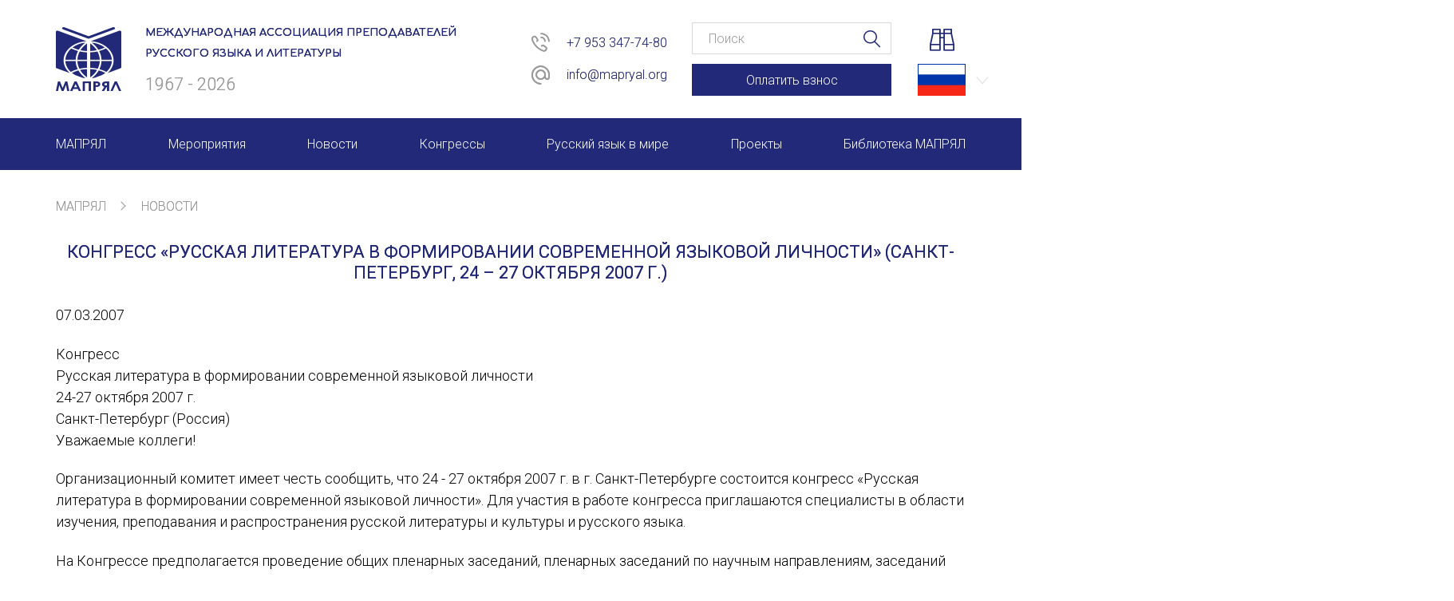

--- FILE ---
content_type: text/html; charset=UTF-8
request_url: https://ru.mapryal.org/news/kongress-russkaya-literatura-v-formirovanii-sovremennoi-yazykovoi-lichnosti-sankt-peterbur
body_size: 10417
content:
<!DOCTYPE html>
<html lang="ru">
<head>
    <meta charset="utf-8">
    <title>КОНГРЕСС «Русская литература в формировании соврем</title>
    <meta name="description" content="Новости МАПРЯЛ">
    <meta name="keywords" content="">
    <meta name="viewport" content="width=device-width, initial-scale=1, maximum-scale=1">
    <!-- AUTO JS--><script src='/application/client/theme/mapryal/js/jquery-3.1.1.min.js?20240828183033'></script><script src='/application/client/theme/mapryal/js/js.cookie.js?20240828183033'></script><!-- AUTO JS-->
    <!-- AUTO CSS --><link rel='stylesheet' type='text/css' href='/application/client/theme/mapryal/css/style.css?20240828183033'><!-- AUTO CSS-->
    <meta property="og:title" content="КОНГРЕСС «Русская литература в формировании соврем" />
    <meta property="og:description" content="Новости МАПРЯЛ" />
    <meta property="og:type" content="article" />
    <meta property="og:tag" content="" />
    <meta property="og:image" content="http://ru.mapryal.org/application/client/theme/mapryal/images/default-image.png" />
    <meta property="og:url" content="http://ru.mapryal.org/news/kongress-russkaya-literatura-v-formirovanii-sovremennoi-yazykovoi-lichnosti-sankt-peterbur" />

    <link rel="apple-touch-icon" sizes="57x57" href="/application/client/theme/mapryal/favicons/apple-icon-57x57.png">
    <link rel="apple-touch-icon" sizes="60x60" href="/application/client/theme/mapryal/favicons/apple-icon-60x60.png">
    <link rel="apple-touch-icon" sizes="72x72" href="/application/client/theme/mapryal/favicons/apple-icon-72x72.png">
    <link rel="apple-touch-icon" sizes="76x76" href="/application/client/theme/mapryal/favicons/apple-icon-76x76.png">
    <link rel="apple-touch-icon" sizes="114x114" href="/application/client/theme/mapryal/favicons/apple-icon-114x114.png">
    <link rel="apple-touch-icon" sizes="120x120" href="/application/client/theme/mapryal/favicons/apple-icon-120x120.png">
    <link rel="apple-touch-icon" sizes="144x144" href="/application/client/theme/mapryal/favicons/apple-icon-144x144.png">
    <link rel="apple-touch-icon" sizes="152x152" href="/application/client/theme/mapryal/favicons/apple-icon-152x152.png">
    <link rel="apple-touch-icon" sizes="180x180" href="/application/client/theme/mapryal/favicons/apple-icon-180x180.png">
    <link rel="icon" type="image/png" sizes="192x192"  href="/application/client/theme/mapryal/favicons/android-icon-192x192.png">
    <link rel="icon" type="image/png" sizes="32x32" href="/application/client/theme/mapryal/favicons/favicon-32x32.png">
    <link rel="icon" type="image/png" sizes="96x96" href="/application/client/theme/mapryal/favicons/favicon-96x96.png">
    <link rel="icon" type="image/png" sizes="16x16" href="/application/client/theme/mapryal/favicons/favicon-16x16.png">
    <link rel="manifest" href="/application/client/theme/mapryal/favicons/manifest.json">
    <meta name="msapplication-TileColor" content="#ffffff">
    <meta name="msapplication-TileImage" content="/ms-icon-144x144.png">
    <meta name="theme-color" content="#ffffff">
    <script>
        (function(m,e,t,r,i,k,a){m[i]=m[i]||function(){(m[i].a=m[i].a||[]).push(arguments)};
                m[i].l=1*new Date();k=e.createElement(t),a=e.getElementsByTagName(t)[0],k.async=1,k.src=r,a.parentNode.insertBefore(k,a)})
        (window, document, "script", "https://mc.yandex.ru/metrika/tag.js", "ym");

        ym(53122891, "init", {
            clickmap:true,
            trackLinks:true,
            accurateTrackBounce:true,
            webvisor:true
        });
    </script>
</head>
<body class="news">
    <div class="vision-panel">
    <div class="container">
        <div class="vision-body">
            <div>
                <div>Размер шрифта:</div>
                <button class="btn-vision vision-switch-font-size-14" data-group="switch-font-size" data-class="vision-font-size-14">А</button>
                <button class="btn-vision vision-switch-font-size-18" data-group="switch-font-size" data-class="vision-font-size-18">А</button>
                <button class="btn-vision vision-switch-font-size-20" data-group="switch-font-size" data-class="vision-font-size-20">А</button>
                <button class="btn-vision vision-switch-font-size-22" data-group="switch-font-size" data-class="vision-font-size-22">А</button>
            </div>
            <div>
                <div>Шрифт:</div>
                <button class="btn-vision vision-switch-font-arial" data-group="switch-font" data-class="vision-font-arial">А</button>
                <button class="btn-vision vision-switch-font-times" data-group="switch-font" data-class="vision-font-times">Т</button>
            </div>
            <div>
                <div>Цвет:</div>
                <button class="btn-vision vision-switch-color-bw" data-group="switch-color" data-class="vision-color-bw">С</button>
                <button class="btn-vision vision-switch-color-wb" data-group="switch-color" data-class="vision-color-wb">С</button>
                <button class="btn-vision vision-switch-color-bb" data-group="switch-color" data-class="vision-color-bb">С</button>
                <button class="btn-vision vision-switch-color-yy" data-group="switch-color" data-class="vision-color-yy">С</button>
                <button class="btn-vision vision-switch-color-bg" data-group="switch-color" data-class="vision-color-bg">С</button>
            </div>
            <div>
                <div>Изображения:</div>
                <button class="btn-vision" data-group="switch-img" data-class="vision-img-off">ВЫКЛ</button>
                <button class="btn-vision" data-group="switch-img" data-class="vision-img-on">ВКЛ</button>
            </div>
        </div>
    </div>
</div>
<header>
    <div class="first-col logo">
        <a href="/" title="Перейти на главную"><i class="icon icon-logo"></i></a>
    </div>
    <div class="second-col">
        <span class="caption">Международная ассоциация преподавателей русского языка и литературы</span>
        <span class="years">1967&nbsp;-&nbsp;2026</span>
    </div>
    <div class="divider"></div>
    <div class="third-col contacts">
        <div class="list">
            <div class="item">
                <i class="icon icon-phone"></i>
                <span><a href="tel:+79533477480">+7 953 347-74-80</a></span>
            </div>
            <div class="item">
                <i class="icon icon-email"></i>
                <span><a href="mailto:info@mapryal.org">info@mapryal.org</a></span>
            </div>
        </div>
    </div>
    <div class="fourth-col">
        <form action="/search" method="GET">
            <input type="text" name="query" placeholder="Поиск" />
            <button type="submit"><i class="icon icon-search"></i></button>
        </form>
        <a href="/mapryal/fee" class="button submit pay">Оплатить взнос</a>
    </div>
    <div class="last-col">
        <a href="#" class="poor-vision" data-action="vision-btn" title="Версия для слабовидящих">
            <i class="icon icon-poorvision "></i>
        </a>
        <div class="select-language">
            
                <a href="#" class="option" title="Русский язык">
                    <img src="/filecache/cache/65122f8bc2a2a6cad20fd1a80a41c5b5.png" alt="Русский язык">
                </a>
            

                <a href="/eng" class="option" title="Английский">
                    <img src="/filecache/cache/febe45be0fdedff0e3f4e6925c7d4852.png" alt="Английский">
                </a>
            
        </div>
    </div>
</header>
    <nav class="main-menu">
    <input type="checkbox" id="navCheckbox" />
    <label class="hamburger" for="navCheckbox"></label>
    <div class="wrapper">
        <ul>
            <li><label class="crossmark" for="navCheckbox"></label></li>
            
                <li>
                    <a href="/mapryal"><span>МАПРЯЛ</span></a>
                    
                        <ul>
                            
                                <li>
                                    <a href="/mapryal/about"><span>О нас</span></a>
                                </li>
                            

                                <li>
                                    <a href="/mapryal/presidium"><span>Президиум</span></a>
                                </li>
                            

                                <li>
                                    <a href="/mapryal/revision-comission"><span>Ревизионная комиссия</span></a>
                                </li>
                            

                                <li>
                                    <a href="/mapryal/secretariat"><span>Секретариат</span></a>
                                </li>
                            

                                <li>
                                    <a href="/mapryal/members"><span>Члены МАПРЯЛ</span></a>
                                </li>
                            

                                <li>
                                    <a href="/mapryal/charter"><span>Устав МАПРЯЛ</span></a>
                                </li>
                            

                                <li>
                                    <a href="/mapryal/join"><span>Вступить в МАПРЯЛ</span></a>
                                </li>
                            

                                <li>
                                    <a href="/mapryal/history"><span>История МАПРЯЛ</span></a>
                                </li>
                            

                                <li>
                                    <a href="/mapryal/medals"><span>Медаль А. С. Пушкина</span></a>
                                </li>
                            

                                <li>
                                    <a href="/mapryal/fee"><span>Оплата членских взносов МАПРЯЛ</span></a>
                                </li>
                            
                        </ul>
                    
                </li>
            

                <li>
                    <a href="/events"><span>Мероприятия</span></a>
                    
                        <ul>
                            
                                <li>
                                    <a href="/events"><span>Мероприятия МАПРЯЛ на 2026 год</span></a>
                                </li>
                            

                                <li>
                                    <a href="/events/../fifty-years"><span>50 лет МАПРЯЛ</span></a>
                                </li>
                            

                                <li>
                                    <a href="/events/archive"><span>Архив мероприятий</span></a>
                                </li>
                            
                        </ul>
                    
                </li>
            

                <li>
                    <a href="/news"><span>Новости</span></a>
                    
                </li>
            

                <li>
                    <a href="/congresses"><span>Конгрессы</span></a>
                    
                        <ul>
                            
                                <li>
                                    <a href="/congresses/xiii-kongress-mapryal"><span>XIII КОНГРЕСС МАПРЯЛ</span></a>
                                </li>
                            

                                <li>
                                    <a href="/congresses/xiv-kongress-mapryal"><span>XIV КОНГРЕСС МАПРЯЛ</span></a>
                                </li>
                            

                                <li>
                                    <a href="/congresses/xv-kongress-mapryal-russkij-yazik-i-literatura-v-menyayushemsya-mire"><span>XV КОНГРЕСС МАПРЯЛ</span></a>
                                </li>
                            
                        </ul>
                    
                </li>
            

                <li>
                    <a href="/russian-in-world"><span>Русский язык в мире</span></a>
                    
                </li>
            

                <li>
                    <a href="/projects"><span>Проекты</span></a>
                    
                        <ul>
                            
                                <li>
                                    <a href="/projects/seminar-qualification"><span>Научно-практические семинары по повышению квалификации зарубежных русистов</span></a>
                                </li>
                            

                                <li>
                                    <a href="/projects/mezhdunarodnij-forum-terra-rusistica-v-rio-de-janeiro"><span>Международный форум TERRA RUSISTICA в Рио-де-Жанейро</span></a>
                                </li>
                            

                                <li>
                                    <a href="/projects/abu-dhabi-2025"><span>Семинар в Абу-Даби: Русский язык и страноведение в системе курсового обучения</span></a>
                                </li>
                            

                                <li>
                                    <a href="/projects/research-2024-ru-lang"><span>Комплексное исследование функционирования русского языка в мире 2024</span></a>
                                </li>
                            

                                <li>
                                    <a href="/projects/tr-tunisia"><span>Международный форум TERRA RUSISTICA в Тунисе</span></a>
                                </li>
                            

                                <li>
                                    <a href="/projects/voprosy-russkogo-yazika-v-juridicheskih-delah-i-procedurah"><span>«Вопросы русского языка в юридических делах и процедурах», международная научно-практическая конференция</span></a>
                                </li>
                            

                                <li>
                                    <a href="/projects/konferentciya-mapryal-po-perevodu-v-malage"><span>Конференция по переводу в Малаге</span></a>
                                </li>
                            

                                <li>
                                    <a href="/projects/nauchno-prakticheskij-seminar-dar-rechi-razvitie-yazikovoj-sposobnosti-pri-izuchenii-inostrannih-yazikov"><span>«Дар речи: развитие языковой способности при изучении иностранных языков», Научно-практический семинар</span></a>
                                </li>
                            

                                <li>
                                    <a href="/projects/dostoevsky"><span>Год Ф.М. Достоевского: обзор мероприятий 2021 года, посвященных юбилею писателя</span></a>
                                </li>
                            

                                <li>
                                    <a href="/projects/belgrad2022"><span>Международный образовательно-культурный форум  «Золотой век русского реализма: опыт прочтения»</span></a>
                                </li>
                            

                                <li>
                                    <a href="/projects/gavana2022"><span>Форум в Гаване «Русская литература в Латинской Америке: идеи и ценности для будущего мира»</span></a>
                                </li>
                            

                                <li>
                                    <a href="/projects/torfl-go"><span>Мобильное приложение TORFL GO</span></a>
                                </li>
                            
                        </ul>
                    
                </li>
            

                <li>
                    <a href="/library"><span>Библиотека МАПРЯЛ</span></a>
                    
                </li>
            
        </ul>
        <div class="contacts">
            <div class="list">
                <div class="item">
                    <i class="icon icon-phone"></i>
                    <span><a href="tel:+79533477480">+7 953 347-74-80</a></span>
                </div>
                <div class="item">
                    <i class="icon icon-email"></i>
                    <span><a href="mailto:info@mapryal.org">info@mapryal.org</a></span>
                </div>
            </div>
        </div>
    </div>
</nav>

    
<div class="content-block breadcrumbs">
    
        <a href="/">МАПРЯЛ</a>
        <span class="divider"></span>
    

        <a href="/news">Новости</a>
        <span class="divider"></span>
    
</div>



    <section class="content-block simple news-view" itemscope itemtype="http://schema.org/Article">
        
            <meta itemprop="author" content="МАПРЯЛ" />
        

            <meta itemprop="datePublished" content="2007-03-07 00:00:10" />
        

            <meta itemprop="dateModified" content="2018-07-27 17:43:10" />
        

            <meta itemprop="headline" content="КОНГРЕСС «Русская литература в формировании современной языковой личности» (Санкт-Петербург, 24 – 27 октября 2007 г.)" />
        

            <meta itemprop="publisher" content="МАПРЯЛ" />
        

            <meta itemprop="image" content="http://ru.mapryal.org" />
        
        <h1>КОНГРЕСС «Русская литература в формировании современной языковой личности» (Санкт-Петербург, 24 – 27 октября 2007 г.)</h1>
        <div class="content" itemprop="articleBody">
            
            <p><time datetime="2007-03-07 00:00:10">07.03.2007</time></p>
            <div>
                



  
  <div >
    <p>Конгресс<br/>
Русская литература в формировании современной языковой личности<br/>
24-27 октября 2007 г.<br/>
Санкт-Петербург (Россия)<br/>
Уважаемые коллеги!</p>
<p>Организационный комитет имеет честь сообщить, что 24 - 27 октября 2007 г. в г. Санкт-Петербурге состоится конгресс «Русская литература в формировании современной языковой личности». Для участия в работе конгресса приглашаются специалисты в области изучения, преподавания и распространения русской литературы и культуры и русского языка. </p>
<p>На Конгрессе предполагается проведение общих пленарных заседаний, пленарных заседаний по научным направлениям, заседаний коллоквиумов и секций в рамках направлений, двух круглых столов. </p>
<p>Предлагается работа по следующим научным направлениям:<br/>
1. Функционирование современной языковой личности.<br/>
2. Литература в формировании языковой личности: этапы и варианты. <br/>
3. Языковая личность в иноязычной среде: литературные традиции и новации.</p>
<p>На конгрессе планируется проведение двух круглых столов:<br/>
«Литература и ее друзья- соперники в формировании языковой личности»;<br/>
«Литература в образовании языковой личности: взгляд снаружи и изнутри».</p>
<p>Заявки на участие и тексты в полном объеме принимаются до 15 июня 2007 г.</p>
<p>По итогам Конгресса будет издан сборник материалов. </p>
<p>Рабочий язык конгресса – русский. </p>
<p>NB! Форма заявки на участие в конгрессе, подробная информация о научных и научно-методических направлениях, требования к оформлению текста, адрес оргкомитета и прочие сведения опубликованы на портале «Русское слово». </p>
<p>Наш адрес в Интернете: <a href="https://web.archive.org/web/20160421025853/http://www.ropryal.ru/" title="www.ropryal.ru">www.ropryal.ru</a> </p>
  
            </div>
        </div>
    </section>


    <aside class="content-block share" data-name="КОНГРЕСС &laquo;Русская литература в формировании современной языковой личности&raquo; (Санкт-Петербург, 24 &ndash; 27 октября 2007 г.)" data-text="         &lt;div &gt;     &lt;p&gt;Конгресс&lt;br/&gt; Русская литература в формировании современной языковой личности&lt;br/&gt; 24-27 октября 2007 г.&lt;br/&gt; Санкт-Петербург (Россия)&lt;br/&gt; Уважаемые коллеги!&lt;/p&gt; &lt;p&gt;Организационный комитет имеет честь сообщить, что 24 - 27 октября 2007 г. в г. Санкт-Петербурге состоится конгресс &laquo;Русская литература в формировании современной языковой личности&raquo;. Для участия в работе конгресса приглашаются специалисты в области изучения, преподавания и распространения русской литературы и культуры и русского языка. &lt;/p&gt; &lt;p&gt;На Конгрессе предполагается проведение общих пленарных заседаний, пленарных заседаний по научным направлениям, заседаний коллоквиумов и секций в рамках направлений, двух круглых столов. &lt;/p&gt; &lt;p&gt;Предлагается работа по следующим научным направлениям:&lt;br/&gt; 1. Функционирование современной языковой личности.&lt;br/&gt; 2. Литература в формировании языковой личности: этапы и варианты. &lt;br/&gt; 3. Языковая личность в иноязычной среде: литературные традиции и новации.&lt;/p&gt; &lt;p&gt;На конгрессе планируется проведение двух круглых столов:&lt;br/&gt; &laquo;Литература и ее друзья- соперники в формировании языковой личности&raquo;;&lt;br/&gt; &laquo;Литература в образовании языковой личности: взгляд снаружи и изнутри&raquo;.&lt;/p&gt; &lt;p&gt;Заявки на участие и тексты в полном объеме принимаются до 15 июня 2007 г.&lt;/p&gt; &lt;p&gt;По итогам Конгресса будет издан сборник материалов. &lt;/p&gt; &lt;p&gt;Рабочий язык конгресса &ndash; русский. &lt;/p&gt; &lt;p&gt;NB! Форма заявки на участие в конгрессе, подробная информация о научных и научно-методических направлениях, требования к оформлению текста, адрес оргкомитета и прочие сведения опубликованы на портале &laquo;Русское слово&raquo;. &lt;/p&gt; &lt;p&gt;Наш адрес в Интернете: &lt;a href=&quot;https://web.archive.org/web/20160421025853/http://www.ropryal.ru/&quot; title=&quot;www.ropryal.ru&quot;&gt;www.ropryal.ru&lt;/a&gt; &lt;/p&gt;   " data-url="/news/kongress-russkaya-literatura-v-formirovanii-sovremennoi-yazykovoi-lichnosti-sankt-peterbur" data-photo="/application/client/theme/mapryal/images/default-image.png">
        <span class="caption">
            Поделиться:
        </span>
        <span class="list">
            
                <a class="item icon icon-facebook" title="Поделиться в Facebook"></a>
            

                <a class="item icon icon-twitter" title="Поделиться в Twitter"></a>
            

                <a class="item icon icon-vkontakte" title="Поделиться во Вконтакте"></a>
            

                <a class="item icon icon-googleplus" title="Поделиться в Google Plus"></a>
            

                <a class="item icon icon-odnoklassniki" title="Поделиться в Одноклассники"></a>
            

                <a class="item icon icon-telegram" title="Поделиться в Telegram"></a>
            
        </span>
    </aside>



    <footer>
    <div class="first-line">
        <div class="first-col logo">
            <a href="/" title="Перейти на главную"><i class="icon icon-logo"></i></a>
        </div>
        <div class="last-col">
            <h3 class="caption">Архивы</h3>
            <div class="select-wrapper">
                <input type="text" readonly class="select-helper" id="archive-select-helper"/>
                <span class='select'>
                    <label class="value" for="archive-select-helper">Выберите месяц</label>
                    <span class="list">
                        
                            <input type="radio" name="archive" value="2026-01" id="month-2026-01">
                            <label for="month-2026-01">1.2026 (1)</label>
                        

                            <input type="radio" name="archive" value="2025-12" id="month-2025-12">
                            <label for="month-2025-12">12.2025 (11)</label>
                        

                            <input type="radio" name="archive" value="2025-11" id="month-2025-11">
                            <label for="month-2025-11">11.2025 (13)</label>
                        

                            <input type="radio" name="archive" value="2025-10" id="month-2025-10">
                            <label for="month-2025-10">10.2025 (10)</label>
                        

                            <input type="radio" name="archive" value="2025-09" id="month-2025-09">
                            <label for="month-2025-09">9.2025 (18)</label>
                        

                            <input type="radio" name="archive" value="2025-08" id="month-2025-08">
                            <label for="month-2025-08">8.2025 (7)</label>
                        

                            <input type="radio" name="archive" value="2025-07" id="month-2025-07">
                            <label for="month-2025-07">7.2025 (9)</label>
                        

                            <input type="radio" name="archive" value="2025-06" id="month-2025-06">
                            <label for="month-2025-06">6.2025 (13)</label>
                        

                            <input type="radio" name="archive" value="2025-05" id="month-2025-05">
                            <label for="month-2025-05">5.2025 (16)</label>
                        

                            <input type="radio" name="archive" value="2025-04" id="month-2025-04">
                            <label for="month-2025-04">4.2025 (13)</label>
                        

                            <input type="radio" name="archive" value="2025-03" id="month-2025-03">
                            <label for="month-2025-03">3.2025 (16)</label>
                        

                            <input type="radio" name="archive" value="2025-02" id="month-2025-02">
                            <label for="month-2025-02">2.2025 (13)</label>
                        

                            <input type="radio" name="archive" value="2025-01" id="month-2025-01">
                            <label for="month-2025-01">1.2025 (8)</label>
                        

                            <input type="radio" name="archive" value="2024-12" id="month-2024-12">
                            <label for="month-2024-12">12.2024 (10)</label>
                        

                            <input type="radio" name="archive" value="2024-11" id="month-2024-11">
                            <label for="month-2024-11">11.2024 (21)</label>
                        

                            <input type="radio" name="archive" value="2024-10" id="month-2024-10">
                            <label for="month-2024-10">10.2024 (20)</label>
                        

                            <input type="radio" name="archive" value="2024-09" id="month-2024-09">
                            <label for="month-2024-09">9.2024 (8)</label>
                        

                            <input type="radio" name="archive" value="2024-08" id="month-2024-08">
                            <label for="month-2024-08">8.2024 (10)</label>
                        

                            <input type="radio" name="archive" value="2024-07" id="month-2024-07">
                            <label for="month-2024-07">7.2024 (12)</label>
                        

                            <input type="radio" name="archive" value="2024-06" id="month-2024-06">
                            <label for="month-2024-06">6.2024 (14)</label>
                        

                            <input type="radio" name="archive" value="2024-05" id="month-2024-05">
                            <label for="month-2024-05">5.2024 (15)</label>
                        

                            <input type="radio" name="archive" value="2024-04" id="month-2024-04">
                            <label for="month-2024-04">4.2024 (11)</label>
                        

                            <input type="radio" name="archive" value="2024-03" id="month-2024-03">
                            <label for="month-2024-03">3.2024 (9)</label>
                        

                            <input type="radio" name="archive" value="2024-02" id="month-2024-02">
                            <label for="month-2024-02">2.2024 (12)</label>
                        

                            <input type="radio" name="archive" value="2024-01" id="month-2024-01">
                            <label for="month-2024-01">1.2024 (2)</label>
                        

                            <input type="radio" name="archive" value="2023-12" id="month-2023-12">
                            <label for="month-2023-12">12.2023 (8)</label>
                        

                            <input type="radio" name="archive" value="2023-11" id="month-2023-11">
                            <label for="month-2023-11">11.2023 (23)</label>
                        

                            <input type="radio" name="archive" value="2023-10" id="month-2023-10">
                            <label for="month-2023-10">10.2023 (10)</label>
                        

                            <input type="radio" name="archive" value="2023-09" id="month-2023-09">
                            <label for="month-2023-09">9.2023 (7)</label>
                        

                            <input type="radio" name="archive" value="2023-08" id="month-2023-08">
                            <label for="month-2023-08">8.2023 (3)</label>
                        

                            <input type="radio" name="archive" value="2023-07" id="month-2023-07">
                            <label for="month-2023-07">7.2023 (8)</label>
                        

                            <input type="radio" name="archive" value="2023-06" id="month-2023-06">
                            <label for="month-2023-06">6.2023 (14)</label>
                        

                            <input type="radio" name="archive" value="2023-05" id="month-2023-05">
                            <label for="month-2023-05">5.2023 (12)</label>
                        

                            <input type="radio" name="archive" value="2023-04" id="month-2023-04">
                            <label for="month-2023-04">4.2023 (10)</label>
                        

                            <input type="radio" name="archive" value="2023-03" id="month-2023-03">
                            <label for="month-2023-03">3.2023 (22)</label>
                        

                            <input type="radio" name="archive" value="2023-02" id="month-2023-02">
                            <label for="month-2023-02">2.2023 (14)</label>
                        

                            <input type="radio" name="archive" value="2023-01" id="month-2023-01">
                            <label for="month-2023-01">1.2023 (10)</label>
                        

                            <input type="radio" name="archive" value="2022-12" id="month-2022-12">
                            <label for="month-2022-12">12.2022 (6)</label>
                        

                            <input type="radio" name="archive" value="2022-11" id="month-2022-11">
                            <label for="month-2022-11">11.2022 (18)</label>
                        

                            <input type="radio" name="archive" value="2022-10" id="month-2022-10">
                            <label for="month-2022-10">10.2022 (11)</label>
                        

                            <input type="radio" name="archive" value="2022-09" id="month-2022-09">
                            <label for="month-2022-09">9.2022 (13)</label>
                        

                            <input type="radio" name="archive" value="2022-08" id="month-2022-08">
                            <label for="month-2022-08">8.2022 (3)</label>
                        

                            <input type="radio" name="archive" value="2022-07" id="month-2022-07">
                            <label for="month-2022-07">7.2022 (2)</label>
                        

                            <input type="radio" name="archive" value="2022-06" id="month-2022-06">
                            <label for="month-2022-06">6.2022 (7)</label>
                        

                            <input type="radio" name="archive" value="2022-05" id="month-2022-05">
                            <label for="month-2022-05">5.2022 (7)</label>
                        

                            <input type="radio" name="archive" value="2022-04" id="month-2022-04">
                            <label for="month-2022-04">4.2022 (8)</label>
                        

                            <input type="radio" name="archive" value="2022-03" id="month-2022-03">
                            <label for="month-2022-03">3.2022 (9)</label>
                        

                            <input type="radio" name="archive" value="2022-02" id="month-2022-02">
                            <label for="month-2022-02">2.2022 (12)</label>
                        

                            <input type="radio" name="archive" value="2022-01" id="month-2022-01">
                            <label for="month-2022-01">1.2022 (5)</label>
                        

                            <input type="radio" name="archive" value="2021-12" id="month-2021-12">
                            <label for="month-2021-12">12.2021 (27)</label>
                        

                            <input type="radio" name="archive" value="2021-11" id="month-2021-11">
                            <label for="month-2021-11">11.2021 (17)</label>
                        

                            <input type="radio" name="archive" value="2021-10" id="month-2021-10">
                            <label for="month-2021-10">10.2021 (15)</label>
                        

                            <input type="radio" name="archive" value="2021-09" id="month-2021-09">
                            <label for="month-2021-09">9.2021 (9)</label>
                        

                            <input type="radio" name="archive" value="2021-08" id="month-2021-08">
                            <label for="month-2021-08">8.2021 (3)</label>
                        

                            <input type="radio" name="archive" value="2021-06" id="month-2021-06">
                            <label for="month-2021-06">6.2021 (6)</label>
                        

                            <input type="radio" name="archive" value="2021-05" id="month-2021-05">
                            <label for="month-2021-05">5.2021 (8)</label>
                        

                            <input type="radio" name="archive" value="2021-04" id="month-2021-04">
                            <label for="month-2021-04">4.2021 (16)</label>
                        

                            <input type="radio" name="archive" value="2021-03" id="month-2021-03">
                            <label for="month-2021-03">3.2021 (14)</label>
                        

                            <input type="radio" name="archive" value="2021-02" id="month-2021-02">
                            <label for="month-2021-02">2.2021 (11)</label>
                        

                            <input type="radio" name="archive" value="2021-01" id="month-2021-01">
                            <label for="month-2021-01">1.2021 (4)</label>
                        

                            <input type="radio" name="archive" value="2020-12" id="month-2020-12">
                            <label for="month-2020-12">12.2020 (11)</label>
                        

                            <input type="radio" name="archive" value="2020-11" id="month-2020-11">
                            <label for="month-2020-11">11.2020 (17)</label>
                        

                            <input type="radio" name="archive" value="2020-10" id="month-2020-10">
                            <label for="month-2020-10">10.2020 (14)</label>
                        

                            <input type="radio" name="archive" value="2020-09" id="month-2020-09">
                            <label for="month-2020-09">9.2020 (8)</label>
                        

                            <input type="radio" name="archive" value="2020-08" id="month-2020-08">
                            <label for="month-2020-08">8.2020 (13)</label>
                        

                            <input type="radio" name="archive" value="2020-07" id="month-2020-07">
                            <label for="month-2020-07">7.2020 (8)</label>
                        

                            <input type="radio" name="archive" value="2020-06" id="month-2020-06">
                            <label for="month-2020-06">6.2020 (11)</label>
                        

                            <input type="radio" name="archive" value="2020-05" id="month-2020-05">
                            <label for="month-2020-05">5.2020 (13)</label>
                        

                            <input type="radio" name="archive" value="2020-04" id="month-2020-04">
                            <label for="month-2020-04">4.2020 (9)</label>
                        

                            <input type="radio" name="archive" value="2020-03" id="month-2020-03">
                            <label for="month-2020-03">3.2020 (6)</label>
                        

                            <input type="radio" name="archive" value="2020-02" id="month-2020-02">
                            <label for="month-2020-02">2.2020 (7)</label>
                        

                            <input type="radio" name="archive" value="2020-01" id="month-2020-01">
                            <label for="month-2020-01">1.2020 (7)</label>
                        

                            <input type="radio" name="archive" value="2019-12" id="month-2019-12">
                            <label for="month-2019-12">12.2019 (9)</label>
                        

                            <input type="radio" name="archive" value="2019-11" id="month-2019-11">
                            <label for="month-2019-11">11.2019 (9)</label>
                        

                            <input type="radio" name="archive" value="2019-10" id="month-2019-10">
                            <label for="month-2019-10">10.2019 (1)</label>
                        

                            <input type="radio" name="archive" value="2019-09" id="month-2019-09">
                            <label for="month-2019-09">9.2019 (3)</label>
                        

                            <input type="radio" name="archive" value="2019-08" id="month-2019-08">
                            <label for="month-2019-08">8.2019 (2)</label>
                        

                            <input type="radio" name="archive" value="2019-07" id="month-2019-07">
                            <label for="month-2019-07">7.2019 (5)</label>
                        

                            <input type="radio" name="archive" value="2019-06" id="month-2019-06">
                            <label for="month-2019-06">6.2019 (8)</label>
                        

                            <input type="radio" name="archive" value="2019-05" id="month-2019-05">
                            <label for="month-2019-05">5.2019 (17)</label>
                        

                            <input type="radio" name="archive" value="2019-04" id="month-2019-04">
                            <label for="month-2019-04">4.2019 (12)</label>
                        

                            <input type="radio" name="archive" value="2019-03" id="month-2019-03">
                            <label for="month-2019-03">3.2019 (16)</label>
                        

                            <input type="radio" name="archive" value="2019-02" id="month-2019-02">
                            <label for="month-2019-02">2.2019 (8)</label>
                        

                            <input type="radio" name="archive" value="2019-01" id="month-2019-01">
                            <label for="month-2019-01">1.2019 (9)</label>
                        

                            <input type="radio" name="archive" value="2018-12" id="month-2018-12">
                            <label for="month-2018-12">12.2018 (20)</label>
                        

                            <input type="radio" name="archive" value="2018-11" id="month-2018-11">
                            <label for="month-2018-11">11.2018 (17)</label>
                        

                            <input type="radio" name="archive" value="2018-10" id="month-2018-10">
                            <label for="month-2018-10">10.2018 (8)</label>
                        

                            <input type="radio" name="archive" value="2018-09" id="month-2018-09">
                            <label for="month-2018-09">9.2018 (7)</label>
                        

                            <input type="radio" name="archive" value="2018-08" id="month-2018-08">
                            <label for="month-2018-08">8.2018 (2)</label>
                        

                            <input type="radio" name="archive" value="2018-07" id="month-2018-07">
                            <label for="month-2018-07">7.2018 (12)</label>
                        

                            <input type="radio" name="archive" value="2018-06" id="month-2018-06">
                            <label for="month-2018-06">6.2018 (1)</label>
                        

                            <input type="radio" name="archive" value="2018-05" id="month-2018-05">
                            <label for="month-2018-05">5.2018 (8)</label>
                        

                            <input type="radio" name="archive" value="2018-04" id="month-2018-04">
                            <label for="month-2018-04">4.2018 (5)</label>
                        

                            <input type="radio" name="archive" value="2018-03" id="month-2018-03">
                            <label for="month-2018-03">3.2018 (9)</label>
                        

                            <input type="radio" name="archive" value="2018-02" id="month-2018-02">
                            <label for="month-2018-02">2.2018 (7)</label>
                        

                            <input type="radio" name="archive" value="2018-01" id="month-2018-01">
                            <label for="month-2018-01">1.2018 (14)</label>
                        

                            <input type="radio" name="archive" value="2017-12" id="month-2017-12">
                            <label for="month-2017-12">12.2017 (21)</label>
                        

                            <input type="radio" name="archive" value="2017-11" id="month-2017-11">
                            <label for="month-2017-11">11.2017 (13)</label>
                        

                            <input type="radio" name="archive" value="2017-10" id="month-2017-10">
                            <label for="month-2017-10">10.2017 (16)</label>
                        

                            <input type="radio" name="archive" value="2017-09" id="month-2017-09">
                            <label for="month-2017-09">9.2017 (12)</label>
                        

                            <input type="radio" name="archive" value="2017-08" id="month-2017-08">
                            <label for="month-2017-08">8.2017 (6)</label>
                        

                            <input type="radio" name="archive" value="2017-07" id="month-2017-07">
                            <label for="month-2017-07">7.2017 (5)</label>
                        

                            <input type="radio" name="archive" value="2017-06" id="month-2017-06">
                            <label for="month-2017-06">6.2017 (13)</label>
                        

                            <input type="radio" name="archive" value="2017-05" id="month-2017-05">
                            <label for="month-2017-05">5.2017 (11)</label>
                        

                            <input type="radio" name="archive" value="2017-04" id="month-2017-04">
                            <label for="month-2017-04">4.2017 (4)</label>
                        

                            <input type="radio" name="archive" value="2017-03" id="month-2017-03">
                            <label for="month-2017-03">3.2017 (9)</label>
                        

                            <input type="radio" name="archive" value="2017-02" id="month-2017-02">
                            <label for="month-2017-02">2.2017 (12)</label>
                        

                            <input type="radio" name="archive" value="2017-01" id="month-2017-01">
                            <label for="month-2017-01">1.2017 (3)</label>
                        

                            <input type="radio" name="archive" value="2016-12" id="month-2016-12">
                            <label for="month-2016-12">12.2016 (18)</label>
                        

                            <input type="radio" name="archive" value="2016-11" id="month-2016-11">
                            <label for="month-2016-11">11.2016 (10)</label>
                        

                            <input type="radio" name="archive" value="2016-10" id="month-2016-10">
                            <label for="month-2016-10">10.2016 (10)</label>
                        

                            <input type="radio" name="archive" value="2016-09" id="month-2016-09">
                            <label for="month-2016-09">9.2016 (10)</label>
                        

                            <input type="radio" name="archive" value="2016-08" id="month-2016-08">
                            <label for="month-2016-08">8.2016 (5)</label>
                        

                            <input type="radio" name="archive" value="2016-07" id="month-2016-07">
                            <label for="month-2016-07">7.2016 (4)</label>
                        

                            <input type="radio" name="archive" value="2016-06" id="month-2016-06">
                            <label for="month-2016-06">6.2016 (19)</label>
                        

                            <input type="radio" name="archive" value="2016-05" id="month-2016-05">
                            <label for="month-2016-05">5.2016 (10)</label>
                        

                            <input type="radio" name="archive" value="2016-04" id="month-2016-04">
                            <label for="month-2016-04">4.2016 (12)</label>
                        

                            <input type="radio" name="archive" value="2016-03" id="month-2016-03">
                            <label for="month-2016-03">3.2016 (16)</label>
                        

                            <input type="radio" name="archive" value="2016-02" id="month-2016-02">
                            <label for="month-2016-02">2.2016 (13)</label>
                        

                            <input type="radio" name="archive" value="2016-01" id="month-2016-01">
                            <label for="month-2016-01">1.2016 (4)</label>
                        

                            <input type="radio" name="archive" value="2015-12" id="month-2015-12">
                            <label for="month-2015-12">12.2015 (19)</label>
                        

                            <input type="radio" name="archive" value="2015-11" id="month-2015-11">
                            <label for="month-2015-11">11.2015 (11)</label>
                        

                            <input type="radio" name="archive" value="2015-10" id="month-2015-10">
                            <label for="month-2015-10">10.2015 (7)</label>
                        

                            <input type="radio" name="archive" value="2015-09" id="month-2015-09">
                            <label for="month-2015-09">9.2015 (11)</label>
                        

                            <input type="radio" name="archive" value="2015-08" id="month-2015-08">
                            <label for="month-2015-08">8.2015 (2)</label>
                        

                            <input type="radio" name="archive" value="2015-07" id="month-2015-07">
                            <label for="month-2015-07">7.2015 (6)</label>
                        

                            <input type="radio" name="archive" value="2015-06" id="month-2015-06">
                            <label for="month-2015-06">6.2015 (11)</label>
                        

                            <input type="radio" name="archive" value="2015-05" id="month-2015-05">
                            <label for="month-2015-05">5.2015 (8)</label>
                        

                            <input type="radio" name="archive" value="2015-04" id="month-2015-04">
                            <label for="month-2015-04">4.2015 (12)</label>
                        

                            <input type="radio" name="archive" value="2015-03" id="month-2015-03">
                            <label for="month-2015-03">3.2015 (6)</label>
                        

                            <input type="radio" name="archive" value="2015-02" id="month-2015-02">
                            <label for="month-2015-02">2.2015 (5)</label>
                        

                            <input type="radio" name="archive" value="2015-01" id="month-2015-01">
                            <label for="month-2015-01">1.2015 (6)</label>
                        

                            <input type="radio" name="archive" value="2014-12" id="month-2014-12">
                            <label for="month-2014-12">12.2014 (11)</label>
                        

                            <input type="radio" name="archive" value="2014-11" id="month-2014-11">
                            <label for="month-2014-11">11.2014 (9)</label>
                        

                            <input type="radio" name="archive" value="2014-10" id="month-2014-10">
                            <label for="month-2014-10">10.2014 (8)</label>
                        

                            <input type="radio" name="archive" value="2014-09" id="month-2014-09">
                            <label for="month-2014-09">9.2014 (4)</label>
                        

                            <input type="radio" name="archive" value="2014-08" id="month-2014-08">
                            <label for="month-2014-08">8.2014 (1)</label>
                        

                            <input type="radio" name="archive" value="2014-07" id="month-2014-07">
                            <label for="month-2014-07">7.2014 (4)</label>
                        

                            <input type="radio" name="archive" value="2014-06" id="month-2014-06">
                            <label for="month-2014-06">6.2014 (3)</label>
                        

                            <input type="radio" name="archive" value="2014-05" id="month-2014-05">
                            <label for="month-2014-05">5.2014 (4)</label>
                        

                            <input type="radio" name="archive" value="2014-04" id="month-2014-04">
                            <label for="month-2014-04">4.2014 (11)</label>
                        

                            <input type="radio" name="archive" value="2014-03" id="month-2014-03">
                            <label for="month-2014-03">3.2014 (7)</label>
                        

                            <input type="radio" name="archive" value="2014-02" id="month-2014-02">
                            <label for="month-2014-02">2.2014 (8)</label>
                        

                            <input type="radio" name="archive" value="2014-01" id="month-2014-01">
                            <label for="month-2014-01">1.2014 (11)</label>
                        

                            <input type="radio" name="archive" value="2013-12" id="month-2013-12">
                            <label for="month-2013-12">12.2013 (9)</label>
                        

                            <input type="radio" name="archive" value="2013-11" id="month-2013-11">
                            <label for="month-2013-11">11.2013 (8)</label>
                        

                            <input type="radio" name="archive" value="2013-10" id="month-2013-10">
                            <label for="month-2013-10">10.2013 (12)</label>
                        

                            <input type="radio" name="archive" value="2013-09" id="month-2013-09">
                            <label for="month-2013-09">9.2013 (4)</label>
                        

                            <input type="radio" name="archive" value="2013-08" id="month-2013-08">
                            <label for="month-2013-08">8.2013 (4)</label>
                        

                            <input type="radio" name="archive" value="2013-07" id="month-2013-07">
                            <label for="month-2013-07">7.2013 (1)</label>
                        

                            <input type="radio" name="archive" value="2013-06" id="month-2013-06">
                            <label for="month-2013-06">6.2013 (5)</label>
                        

                            <input type="radio" name="archive" value="2013-05" id="month-2013-05">
                            <label for="month-2013-05">5.2013 (7)</label>
                        

                            <input type="radio" name="archive" value="2013-04" id="month-2013-04">
                            <label for="month-2013-04">4.2013 (13)</label>
                        

                            <input type="radio" name="archive" value="2013-03" id="month-2013-03">
                            <label for="month-2013-03">3.2013 (18)</label>
                        

                            <input type="radio" name="archive" value="2013-02" id="month-2013-02">
                            <label for="month-2013-02">2.2013 (8)</label>
                        

                            <input type="radio" name="archive" value="2013-01" id="month-2013-01">
                            <label for="month-2013-01">1.2013 (5)</label>
                        

                            <input type="radio" name="archive" value="2012-12" id="month-2012-12">
                            <label for="month-2012-12">12.2012 (7)</label>
                        

                            <input type="radio" name="archive" value="2012-11" id="month-2012-11">
                            <label for="month-2012-11">11.2012 (17)</label>
                        

                            <input type="radio" name="archive" value="2012-10" id="month-2012-10">
                            <label for="month-2012-10">10.2012 (17)</label>
                        

                            <input type="radio" name="archive" value="2012-09" id="month-2012-09">
                            <label for="month-2012-09">9.2012 (5)</label>
                        

                            <input type="radio" name="archive" value="2012-08" id="month-2012-08">
                            <label for="month-2012-08">8.2012 (4)</label>
                        

                            <input type="radio" name="archive" value="2012-07" id="month-2012-07">
                            <label for="month-2012-07">7.2012 (5)</label>
                        

                            <input type="radio" name="archive" value="2012-06" id="month-2012-06">
                            <label for="month-2012-06">6.2012 (12)</label>
                        

                            <input type="radio" name="archive" value="2012-05" id="month-2012-05">
                            <label for="month-2012-05">5.2012 (7)</label>
                        

                            <input type="radio" name="archive" value="2012-04" id="month-2012-04">
                            <label for="month-2012-04">4.2012 (5)</label>
                        

                            <input type="radio" name="archive" value="2012-03" id="month-2012-03">
                            <label for="month-2012-03">3.2012 (7)</label>
                        

                            <input type="radio" name="archive" value="2012-02" id="month-2012-02">
                            <label for="month-2012-02">2.2012 (7)</label>
                        

                            <input type="radio" name="archive" value="2012-01" id="month-2012-01">
                            <label for="month-2012-01">1.2012 (5)</label>
                        

                            <input type="radio" name="archive" value="2011-12" id="month-2011-12">
                            <label for="month-2011-12">12.2011 (11)</label>
                        

                            <input type="radio" name="archive" value="2011-11" id="month-2011-11">
                            <label for="month-2011-11">11.2011 (7)</label>
                        

                            <input type="radio" name="archive" value="2011-10" id="month-2011-10">
                            <label for="month-2011-10">10.2011 (6)</label>
                        

                            <input type="radio" name="archive" value="2011-09" id="month-2011-09">
                            <label for="month-2011-09">9.2011 (2)</label>
                        

                            <input type="radio" name="archive" value="2011-08" id="month-2011-08">
                            <label for="month-2011-08">8.2011 (4)</label>
                        

                            <input type="radio" name="archive" value="2011-07" id="month-2011-07">
                            <label for="month-2011-07">7.2011 (2)</label>
                        

                            <input type="radio" name="archive" value="2011-06" id="month-2011-06">
                            <label for="month-2011-06">6.2011 (3)</label>
                        

                            <input type="radio" name="archive" value="2011-05" id="month-2011-05">
                            <label for="month-2011-05">5.2011 (7)</label>
                        

                            <input type="radio" name="archive" value="2011-04" id="month-2011-04">
                            <label for="month-2011-04">4.2011 (16)</label>
                        

                            <input type="radio" name="archive" value="2011-03" id="month-2011-03">
                            <label for="month-2011-03">3.2011 (11)</label>
                        

                            <input type="radio" name="archive" value="2011-02" id="month-2011-02">
                            <label for="month-2011-02">2.2011 (9)</label>
                        

                            <input type="radio" name="archive" value="2011-01" id="month-2011-01">
                            <label for="month-2011-01">1.2011 (2)</label>
                        

                            <input type="radio" name="archive" value="2010-12" id="month-2010-12">
                            <label for="month-2010-12">12.2010 (2)</label>
                        

                            <input type="radio" name="archive" value="2010-11" id="month-2010-11">
                            <label for="month-2010-11">11.2010 (18)</label>
                        

                            <input type="radio" name="archive" value="2010-10" id="month-2010-10">
                            <label for="month-2010-10">10.2010 (6)</label>
                        

                            <input type="radio" name="archive" value="2010-09" id="month-2010-09">
                            <label for="month-2010-09">9.2010 (2)</label>
                        

                            <input type="radio" name="archive" value="2010-08" id="month-2010-08">
                            <label for="month-2010-08">8.2010 (2)</label>
                        

                            <input type="radio" name="archive" value="2010-07" id="month-2010-07">
                            <label for="month-2010-07">7.2010 (5)</label>
                        

                            <input type="radio" name="archive" value="2010-06" id="month-2010-06">
                            <label for="month-2010-06">6.2010 (3)</label>
                        

                            <input type="radio" name="archive" value="2010-05" id="month-2010-05">
                            <label for="month-2010-05">5.2010 (6)</label>
                        

                            <input type="radio" name="archive" value="2010-04" id="month-2010-04">
                            <label for="month-2010-04">4.2010 (3)</label>
                        

                            <input type="radio" name="archive" value="2010-03" id="month-2010-03">
                            <label for="month-2010-03">3.2010 (11)</label>
                        

                            <input type="radio" name="archive" value="2010-02" id="month-2010-02">
                            <label for="month-2010-02">2.2010 (7)</label>
                        

                            <input type="radio" name="archive" value="2010-01" id="month-2010-01">
                            <label for="month-2010-01">1.2010 (7)</label>
                        

                            <input type="radio" name="archive" value="2009-12" id="month-2009-12">
                            <label for="month-2009-12">12.2009 (2)</label>
                        

                            <input type="radio" name="archive" value="2009-11" id="month-2009-11">
                            <label for="month-2009-11">11.2009 (4)</label>
                        

                            <input type="radio" name="archive" value="2009-10" id="month-2009-10">
                            <label for="month-2009-10">10.2009 (5)</label>
                        

                            <input type="radio" name="archive" value="2009-09" id="month-2009-09">
                            <label for="month-2009-09">9.2009 (11)</label>
                        

                            <input type="radio" name="archive" value="2009-04" id="month-2009-04">
                            <label for="month-2009-04">4.2009 (1)</label>
                        

                            <input type="radio" name="archive" value="2009-03" id="month-2009-03">
                            <label for="month-2009-03">3.2009 (3)</label>
                        

                            <input type="radio" name="archive" value="2008-12" id="month-2008-12">
                            <label for="month-2008-12">12.2008 (1)</label>
                        

                            <input type="radio" name="archive" value="2008-11" id="month-2008-11">
                            <label for="month-2008-11">11.2008 (1)</label>
                        

                            <input type="radio" name="archive" value="2008-07" id="month-2008-07">
                            <label for="month-2008-07">7.2008 (1)</label>
                        

                            <input type="radio" name="archive" value="2008-06" id="month-2008-06">
                            <label for="month-2008-06">6.2008 (3)</label>
                        

                            <input type="radio" name="archive" value="2008-03" id="month-2008-03">
                            <label for="month-2008-03">3.2008 (3)</label>
                        

                            <input type="radio" name="archive" value="2008-02" id="month-2008-02">
                            <label for="month-2008-02">2.2008 (1)</label>
                        

                            <input type="radio" name="archive" value="2007-12" id="month-2007-12">
                            <label for="month-2007-12">12.2007 (7)</label>
                        

                            <input type="radio" name="archive" value="2007-11" id="month-2007-11">
                            <label for="month-2007-11">11.2007 (7)</label>
                        

                            <input type="radio" name="archive" value="2007-10" id="month-2007-10">
                            <label for="month-2007-10">10.2007 (3)</label>
                        

                            <input type="radio" name="archive" value="2007-09" id="month-2007-09">
                            <label for="month-2007-09">9.2007 (2)</label>
                        

                            <input type="radio" name="archive" value="2007-08" id="month-2007-08">
                            <label for="month-2007-08">8.2007 (6)</label>
                        

                            <input type="radio" name="archive" value="2007-07" id="month-2007-07">
                            <label for="month-2007-07">7.2007 (1)</label>
                        

                            <input type="radio" name="archive" value="2007-06" id="month-2007-06">
                            <label for="month-2007-06">6.2007 (4)</label>
                        

                            <input type="radio" name="archive" value="2007-05" id="month-2007-05">
                            <label for="month-2007-05">5.2007 (3)</label>
                        

                            <input type="radio" name="archive" value="2007-04" id="month-2007-04">
                            <label for="month-2007-04">4.2007 (3)</label>
                        

                            <input type="radio" name="archive" value="2007-03" id="month-2007-03">
                            <label for="month-2007-03">3.2007 (3)</label>
                        

                            <input type="radio" name="archive" value="2007-02" id="month-2007-02">
                            <label for="month-2007-02">2.2007 (3)</label>
                        

                            <input type="radio" name="archive" value="2007-01" id="month-2007-01">
                            <label for="month-2007-01">1.2007 (8)</label>
                        

                            <input type="radio" name="archive" value="2005-09" id="month-2005-09">
                            <label for="month-2005-09">9.2005 (1)</label>
                        

                            <input type="radio" name="archive" value="2004-11" id="month-2004-11">
                            <label for="month-2004-11">11.2004 (1)</label>
                        

                            <input type="radio" name="archive" value="2003-07" id="month-2003-07">
                            <label for="month-2003-07">7.2003 (1)</label>
                        

                            <input type="radio" name="archive" value="2003-06" id="month-2003-06">
                            <label for="month-2003-06">6.2003 (5)</label>
                        
                    </span>
                </span>
                <div class="cancel-helper"></div>
            </div>
            <!--<a href="https://web.archive.org/web/20160418215206/http://www.mapryal.org/archiv_news" class="button invert">
                Архивы новостей 2003-2012
            </a>-->
            <a href="javascript:void(0)" target="_blank" class="button invert open-modal" data-form-id="subscribe">
                Подписаться на рассылку
            </a>
            <a href="javascript:void(0)" target="_blank" class="button submit invert open-modal" data-form-id="feedback">
                Напишите нам
            </a>
        </div>
        <div class="third-col contacts">
            <h3 class="caption">Контакты</h3>
            <div class="list">
                <div class="item">
                    <i class="icon icon-email"></i>
                    <span><a href="mailto:info@mapryal.org">info@mapryal.org</a></span>
                </div>
                <div class="item">
                    <i class="icon icon-phone"></i>
                    <span><a href="tel:+79533477480">+7 953 347-74-80</a></span>
                </div>
                <div class="item">
                    <i class="icon"></i>
                    <span><a href="tel:+78129818337">+7 (812) 981-83-37</a></span>
                </div>
            </div>
        </div>
        <div class="second-col partners">
            <h3 class="caption">Наши партнеры</h3>
            <div class="list">
                
                    <p><a href="https://www.russkiymir.ru/" target="_blank">Фонд Русский мир</a></p>
                

                    <p><a href="http://rusacademedu.ru/" target="_blank">Российская академия образования</a></p>
                

                    <p><a href="https://edu.gov.ru/" target="_blank">Министерство просвещения Российской Федерации</a></p>
                

                    <p><a href="http://rs.gov.ru/ru" target="_blank">Россотрудничество</a></p>
                

                    <p><a href="http://rhm.agency/" target="_blank">Русская гуманитарная миссия</a></p>
                

                    <p><a href="https://fiplv.com/" target="_blank">Международная ассоциация преподавателей живых языков (FIPLV)</a></p>
                

                    <p><a href="https://xn--80abucjiibhv9a.xn--p1ai/" target="_blank">Министерство образования и науки Российской Федерации</a></p>
                
            </div>
        </div>
    </div>
    <div class="last-line">
        <div class="first-col copyright">
            &copy; МАПРЯЛ Международная ассоциация
        </div>
        <div class="last-col created-by">
            <span>Дизайн и разработка: </span>
            <a href="http://indins.ru" target="_blank"><i class="icon icon-INDINS"></i>&nbsp;indins.ru</a>
        </div>
        <div class="second-col social-networks">
            
                <a href="https://fb.com/" class="item icon icon-facebook" title="Поделиться в Facebook" target="_blank"></a>
            

                <a href="https://twitter.com/" class="item icon icon-twitter" title="Поделиться в Twitter" target="_blank"></a>
            

                <a href="https://vk.com/" class="item icon icon-vkontakte" title="Поделиться во Вконтакте" target="_blank"></a>
            

                <a href="https://plus.google.com/" class="item icon icon-google-plus" title="Поделиться в Google Plus" target="_blank"></a>
            
        </div>
    </div>
</footer>
<!--0.13180088996887  x 2.5869 -->
    
    <aside class="modal" hidden id="feedback" data-service-unavailable-text="Сервис временно не доступен, повторите запрос позже">
        <form class="form" action="/feedback" method="post">
            <div class="header">
                Напишите нам
                <button type="button" class="close-modal"></button>
            </div>
            <div class="body">
                <div class="result-message"></div>
                
                    <fieldset class="">
                        <legend>Имя</legend>
                        <input value="" name="name"
 required
 placeholder="Ваше имя"
 type="text" />
                    </fieldset>
                

                    <fieldset class="">
                        <legend>E-mail</legend>
                        <input value="" name="email"
 required
 placeholder="Ваш e-mail"
 type="text" />
                    </fieldset>
                

                    <fieldset class="">
                        <legend>Сообщение</legend>
                        <textarea name="message"
 required
 placeholder="Ваше сообщение"></textarea>
                    </fieldset>
                
                
                    <fieldset class="captcha">
                        <div class="g-recaptcha" data-sitekey="6Lcqx1IUAAAAAJztM9NxtwxaW0NeKMeVip9xLWXz"></div>
                    </fieldset>
                
            </div>
            <div class="footer">
                <fieldset>
                    
                        <button type="submit" class="button submit">Отправить</button>
                    

                        <button type="button" class="button hidden close-modal">Закрыть</button>
                    
                </fieldset>
            </div>
        </form>
    </aside>


    <aside class="modal" hidden id="subscribe" data-service-unavailable-text="Сервис временно не доступен, повторите запрос позже">
        <form class="form" action="/subscribe" method="post">
            <div class="header">
                Подписаться на рассылку новостей
                <button type="button" class="close-modal"></button>
            </div>
            <div class="body">
                <div class="result-message"></div>
                
                    <fieldset class="">
                        <legend>E-mail</legend>
                        <input value="" name="email"
 type="email"
 required
 placeholder="Ваш e-mail" />
                    </fieldset>
                
                
            </div>
            <div class="footer">
                <fieldset>
                    
                        <button type="submit" class="button submit">Подписаться</button>
                    

                        <button type="button" class="button hidden close-modal">Закрыть</button>
                    
                </fieldset>
            </div>
        </form>
    </aside>

    <!-- AUTO CSS --><!-- AUTO CSS-->
    <!-- AUTO JS--><script src='/application/client/theme/mapryal/js/main.js?20240828183033'></script><script src='/application/client/theme/mapryal/js/vision.js?20240828183033'></script><script src='https://www.google.com/recaptcha/api.js?none'></script><!-- AUTO JS-->
</body>
</html>


--- FILE ---
content_type: text/html; charset=utf-8
request_url: https://www.google.com/recaptcha/api2/anchor?ar=1&k=6Lcqx1IUAAAAAJztM9NxtwxaW0NeKMeVip9xLWXz&co=aHR0cHM6Ly9ydS5tYXByeWFsLm9yZzo0NDM.&hl=en&v=PoyoqOPhxBO7pBk68S4YbpHZ&size=normal&anchor-ms=20000&execute-ms=30000&cb=267ekreenotk
body_size: 49327
content:
<!DOCTYPE HTML><html dir="ltr" lang="en"><head><meta http-equiv="Content-Type" content="text/html; charset=UTF-8">
<meta http-equiv="X-UA-Compatible" content="IE=edge">
<title>reCAPTCHA</title>
<style type="text/css">
/* cyrillic-ext */
@font-face {
  font-family: 'Roboto';
  font-style: normal;
  font-weight: 400;
  font-stretch: 100%;
  src: url(//fonts.gstatic.com/s/roboto/v48/KFO7CnqEu92Fr1ME7kSn66aGLdTylUAMa3GUBHMdazTgWw.woff2) format('woff2');
  unicode-range: U+0460-052F, U+1C80-1C8A, U+20B4, U+2DE0-2DFF, U+A640-A69F, U+FE2E-FE2F;
}
/* cyrillic */
@font-face {
  font-family: 'Roboto';
  font-style: normal;
  font-weight: 400;
  font-stretch: 100%;
  src: url(//fonts.gstatic.com/s/roboto/v48/KFO7CnqEu92Fr1ME7kSn66aGLdTylUAMa3iUBHMdazTgWw.woff2) format('woff2');
  unicode-range: U+0301, U+0400-045F, U+0490-0491, U+04B0-04B1, U+2116;
}
/* greek-ext */
@font-face {
  font-family: 'Roboto';
  font-style: normal;
  font-weight: 400;
  font-stretch: 100%;
  src: url(//fonts.gstatic.com/s/roboto/v48/KFO7CnqEu92Fr1ME7kSn66aGLdTylUAMa3CUBHMdazTgWw.woff2) format('woff2');
  unicode-range: U+1F00-1FFF;
}
/* greek */
@font-face {
  font-family: 'Roboto';
  font-style: normal;
  font-weight: 400;
  font-stretch: 100%;
  src: url(//fonts.gstatic.com/s/roboto/v48/KFO7CnqEu92Fr1ME7kSn66aGLdTylUAMa3-UBHMdazTgWw.woff2) format('woff2');
  unicode-range: U+0370-0377, U+037A-037F, U+0384-038A, U+038C, U+038E-03A1, U+03A3-03FF;
}
/* math */
@font-face {
  font-family: 'Roboto';
  font-style: normal;
  font-weight: 400;
  font-stretch: 100%;
  src: url(//fonts.gstatic.com/s/roboto/v48/KFO7CnqEu92Fr1ME7kSn66aGLdTylUAMawCUBHMdazTgWw.woff2) format('woff2');
  unicode-range: U+0302-0303, U+0305, U+0307-0308, U+0310, U+0312, U+0315, U+031A, U+0326-0327, U+032C, U+032F-0330, U+0332-0333, U+0338, U+033A, U+0346, U+034D, U+0391-03A1, U+03A3-03A9, U+03B1-03C9, U+03D1, U+03D5-03D6, U+03F0-03F1, U+03F4-03F5, U+2016-2017, U+2034-2038, U+203C, U+2040, U+2043, U+2047, U+2050, U+2057, U+205F, U+2070-2071, U+2074-208E, U+2090-209C, U+20D0-20DC, U+20E1, U+20E5-20EF, U+2100-2112, U+2114-2115, U+2117-2121, U+2123-214F, U+2190, U+2192, U+2194-21AE, U+21B0-21E5, U+21F1-21F2, U+21F4-2211, U+2213-2214, U+2216-22FF, U+2308-230B, U+2310, U+2319, U+231C-2321, U+2336-237A, U+237C, U+2395, U+239B-23B7, U+23D0, U+23DC-23E1, U+2474-2475, U+25AF, U+25B3, U+25B7, U+25BD, U+25C1, U+25CA, U+25CC, U+25FB, U+266D-266F, U+27C0-27FF, U+2900-2AFF, U+2B0E-2B11, U+2B30-2B4C, U+2BFE, U+3030, U+FF5B, U+FF5D, U+1D400-1D7FF, U+1EE00-1EEFF;
}
/* symbols */
@font-face {
  font-family: 'Roboto';
  font-style: normal;
  font-weight: 400;
  font-stretch: 100%;
  src: url(//fonts.gstatic.com/s/roboto/v48/KFO7CnqEu92Fr1ME7kSn66aGLdTylUAMaxKUBHMdazTgWw.woff2) format('woff2');
  unicode-range: U+0001-000C, U+000E-001F, U+007F-009F, U+20DD-20E0, U+20E2-20E4, U+2150-218F, U+2190, U+2192, U+2194-2199, U+21AF, U+21E6-21F0, U+21F3, U+2218-2219, U+2299, U+22C4-22C6, U+2300-243F, U+2440-244A, U+2460-24FF, U+25A0-27BF, U+2800-28FF, U+2921-2922, U+2981, U+29BF, U+29EB, U+2B00-2BFF, U+4DC0-4DFF, U+FFF9-FFFB, U+10140-1018E, U+10190-1019C, U+101A0, U+101D0-101FD, U+102E0-102FB, U+10E60-10E7E, U+1D2C0-1D2D3, U+1D2E0-1D37F, U+1F000-1F0FF, U+1F100-1F1AD, U+1F1E6-1F1FF, U+1F30D-1F30F, U+1F315, U+1F31C, U+1F31E, U+1F320-1F32C, U+1F336, U+1F378, U+1F37D, U+1F382, U+1F393-1F39F, U+1F3A7-1F3A8, U+1F3AC-1F3AF, U+1F3C2, U+1F3C4-1F3C6, U+1F3CA-1F3CE, U+1F3D4-1F3E0, U+1F3ED, U+1F3F1-1F3F3, U+1F3F5-1F3F7, U+1F408, U+1F415, U+1F41F, U+1F426, U+1F43F, U+1F441-1F442, U+1F444, U+1F446-1F449, U+1F44C-1F44E, U+1F453, U+1F46A, U+1F47D, U+1F4A3, U+1F4B0, U+1F4B3, U+1F4B9, U+1F4BB, U+1F4BF, U+1F4C8-1F4CB, U+1F4D6, U+1F4DA, U+1F4DF, U+1F4E3-1F4E6, U+1F4EA-1F4ED, U+1F4F7, U+1F4F9-1F4FB, U+1F4FD-1F4FE, U+1F503, U+1F507-1F50B, U+1F50D, U+1F512-1F513, U+1F53E-1F54A, U+1F54F-1F5FA, U+1F610, U+1F650-1F67F, U+1F687, U+1F68D, U+1F691, U+1F694, U+1F698, U+1F6AD, U+1F6B2, U+1F6B9-1F6BA, U+1F6BC, U+1F6C6-1F6CF, U+1F6D3-1F6D7, U+1F6E0-1F6EA, U+1F6F0-1F6F3, U+1F6F7-1F6FC, U+1F700-1F7FF, U+1F800-1F80B, U+1F810-1F847, U+1F850-1F859, U+1F860-1F887, U+1F890-1F8AD, U+1F8B0-1F8BB, U+1F8C0-1F8C1, U+1F900-1F90B, U+1F93B, U+1F946, U+1F984, U+1F996, U+1F9E9, U+1FA00-1FA6F, U+1FA70-1FA7C, U+1FA80-1FA89, U+1FA8F-1FAC6, U+1FACE-1FADC, U+1FADF-1FAE9, U+1FAF0-1FAF8, U+1FB00-1FBFF;
}
/* vietnamese */
@font-face {
  font-family: 'Roboto';
  font-style: normal;
  font-weight: 400;
  font-stretch: 100%;
  src: url(//fonts.gstatic.com/s/roboto/v48/KFO7CnqEu92Fr1ME7kSn66aGLdTylUAMa3OUBHMdazTgWw.woff2) format('woff2');
  unicode-range: U+0102-0103, U+0110-0111, U+0128-0129, U+0168-0169, U+01A0-01A1, U+01AF-01B0, U+0300-0301, U+0303-0304, U+0308-0309, U+0323, U+0329, U+1EA0-1EF9, U+20AB;
}
/* latin-ext */
@font-face {
  font-family: 'Roboto';
  font-style: normal;
  font-weight: 400;
  font-stretch: 100%;
  src: url(//fonts.gstatic.com/s/roboto/v48/KFO7CnqEu92Fr1ME7kSn66aGLdTylUAMa3KUBHMdazTgWw.woff2) format('woff2');
  unicode-range: U+0100-02BA, U+02BD-02C5, U+02C7-02CC, U+02CE-02D7, U+02DD-02FF, U+0304, U+0308, U+0329, U+1D00-1DBF, U+1E00-1E9F, U+1EF2-1EFF, U+2020, U+20A0-20AB, U+20AD-20C0, U+2113, U+2C60-2C7F, U+A720-A7FF;
}
/* latin */
@font-face {
  font-family: 'Roboto';
  font-style: normal;
  font-weight: 400;
  font-stretch: 100%;
  src: url(//fonts.gstatic.com/s/roboto/v48/KFO7CnqEu92Fr1ME7kSn66aGLdTylUAMa3yUBHMdazQ.woff2) format('woff2');
  unicode-range: U+0000-00FF, U+0131, U+0152-0153, U+02BB-02BC, U+02C6, U+02DA, U+02DC, U+0304, U+0308, U+0329, U+2000-206F, U+20AC, U+2122, U+2191, U+2193, U+2212, U+2215, U+FEFF, U+FFFD;
}
/* cyrillic-ext */
@font-face {
  font-family: 'Roboto';
  font-style: normal;
  font-weight: 500;
  font-stretch: 100%;
  src: url(//fonts.gstatic.com/s/roboto/v48/KFO7CnqEu92Fr1ME7kSn66aGLdTylUAMa3GUBHMdazTgWw.woff2) format('woff2');
  unicode-range: U+0460-052F, U+1C80-1C8A, U+20B4, U+2DE0-2DFF, U+A640-A69F, U+FE2E-FE2F;
}
/* cyrillic */
@font-face {
  font-family: 'Roboto';
  font-style: normal;
  font-weight: 500;
  font-stretch: 100%;
  src: url(//fonts.gstatic.com/s/roboto/v48/KFO7CnqEu92Fr1ME7kSn66aGLdTylUAMa3iUBHMdazTgWw.woff2) format('woff2');
  unicode-range: U+0301, U+0400-045F, U+0490-0491, U+04B0-04B1, U+2116;
}
/* greek-ext */
@font-face {
  font-family: 'Roboto';
  font-style: normal;
  font-weight: 500;
  font-stretch: 100%;
  src: url(//fonts.gstatic.com/s/roboto/v48/KFO7CnqEu92Fr1ME7kSn66aGLdTylUAMa3CUBHMdazTgWw.woff2) format('woff2');
  unicode-range: U+1F00-1FFF;
}
/* greek */
@font-face {
  font-family: 'Roboto';
  font-style: normal;
  font-weight: 500;
  font-stretch: 100%;
  src: url(//fonts.gstatic.com/s/roboto/v48/KFO7CnqEu92Fr1ME7kSn66aGLdTylUAMa3-UBHMdazTgWw.woff2) format('woff2');
  unicode-range: U+0370-0377, U+037A-037F, U+0384-038A, U+038C, U+038E-03A1, U+03A3-03FF;
}
/* math */
@font-face {
  font-family: 'Roboto';
  font-style: normal;
  font-weight: 500;
  font-stretch: 100%;
  src: url(//fonts.gstatic.com/s/roboto/v48/KFO7CnqEu92Fr1ME7kSn66aGLdTylUAMawCUBHMdazTgWw.woff2) format('woff2');
  unicode-range: U+0302-0303, U+0305, U+0307-0308, U+0310, U+0312, U+0315, U+031A, U+0326-0327, U+032C, U+032F-0330, U+0332-0333, U+0338, U+033A, U+0346, U+034D, U+0391-03A1, U+03A3-03A9, U+03B1-03C9, U+03D1, U+03D5-03D6, U+03F0-03F1, U+03F4-03F5, U+2016-2017, U+2034-2038, U+203C, U+2040, U+2043, U+2047, U+2050, U+2057, U+205F, U+2070-2071, U+2074-208E, U+2090-209C, U+20D0-20DC, U+20E1, U+20E5-20EF, U+2100-2112, U+2114-2115, U+2117-2121, U+2123-214F, U+2190, U+2192, U+2194-21AE, U+21B0-21E5, U+21F1-21F2, U+21F4-2211, U+2213-2214, U+2216-22FF, U+2308-230B, U+2310, U+2319, U+231C-2321, U+2336-237A, U+237C, U+2395, U+239B-23B7, U+23D0, U+23DC-23E1, U+2474-2475, U+25AF, U+25B3, U+25B7, U+25BD, U+25C1, U+25CA, U+25CC, U+25FB, U+266D-266F, U+27C0-27FF, U+2900-2AFF, U+2B0E-2B11, U+2B30-2B4C, U+2BFE, U+3030, U+FF5B, U+FF5D, U+1D400-1D7FF, U+1EE00-1EEFF;
}
/* symbols */
@font-face {
  font-family: 'Roboto';
  font-style: normal;
  font-weight: 500;
  font-stretch: 100%;
  src: url(//fonts.gstatic.com/s/roboto/v48/KFO7CnqEu92Fr1ME7kSn66aGLdTylUAMaxKUBHMdazTgWw.woff2) format('woff2');
  unicode-range: U+0001-000C, U+000E-001F, U+007F-009F, U+20DD-20E0, U+20E2-20E4, U+2150-218F, U+2190, U+2192, U+2194-2199, U+21AF, U+21E6-21F0, U+21F3, U+2218-2219, U+2299, U+22C4-22C6, U+2300-243F, U+2440-244A, U+2460-24FF, U+25A0-27BF, U+2800-28FF, U+2921-2922, U+2981, U+29BF, U+29EB, U+2B00-2BFF, U+4DC0-4DFF, U+FFF9-FFFB, U+10140-1018E, U+10190-1019C, U+101A0, U+101D0-101FD, U+102E0-102FB, U+10E60-10E7E, U+1D2C0-1D2D3, U+1D2E0-1D37F, U+1F000-1F0FF, U+1F100-1F1AD, U+1F1E6-1F1FF, U+1F30D-1F30F, U+1F315, U+1F31C, U+1F31E, U+1F320-1F32C, U+1F336, U+1F378, U+1F37D, U+1F382, U+1F393-1F39F, U+1F3A7-1F3A8, U+1F3AC-1F3AF, U+1F3C2, U+1F3C4-1F3C6, U+1F3CA-1F3CE, U+1F3D4-1F3E0, U+1F3ED, U+1F3F1-1F3F3, U+1F3F5-1F3F7, U+1F408, U+1F415, U+1F41F, U+1F426, U+1F43F, U+1F441-1F442, U+1F444, U+1F446-1F449, U+1F44C-1F44E, U+1F453, U+1F46A, U+1F47D, U+1F4A3, U+1F4B0, U+1F4B3, U+1F4B9, U+1F4BB, U+1F4BF, U+1F4C8-1F4CB, U+1F4D6, U+1F4DA, U+1F4DF, U+1F4E3-1F4E6, U+1F4EA-1F4ED, U+1F4F7, U+1F4F9-1F4FB, U+1F4FD-1F4FE, U+1F503, U+1F507-1F50B, U+1F50D, U+1F512-1F513, U+1F53E-1F54A, U+1F54F-1F5FA, U+1F610, U+1F650-1F67F, U+1F687, U+1F68D, U+1F691, U+1F694, U+1F698, U+1F6AD, U+1F6B2, U+1F6B9-1F6BA, U+1F6BC, U+1F6C6-1F6CF, U+1F6D3-1F6D7, U+1F6E0-1F6EA, U+1F6F0-1F6F3, U+1F6F7-1F6FC, U+1F700-1F7FF, U+1F800-1F80B, U+1F810-1F847, U+1F850-1F859, U+1F860-1F887, U+1F890-1F8AD, U+1F8B0-1F8BB, U+1F8C0-1F8C1, U+1F900-1F90B, U+1F93B, U+1F946, U+1F984, U+1F996, U+1F9E9, U+1FA00-1FA6F, U+1FA70-1FA7C, U+1FA80-1FA89, U+1FA8F-1FAC6, U+1FACE-1FADC, U+1FADF-1FAE9, U+1FAF0-1FAF8, U+1FB00-1FBFF;
}
/* vietnamese */
@font-face {
  font-family: 'Roboto';
  font-style: normal;
  font-weight: 500;
  font-stretch: 100%;
  src: url(//fonts.gstatic.com/s/roboto/v48/KFO7CnqEu92Fr1ME7kSn66aGLdTylUAMa3OUBHMdazTgWw.woff2) format('woff2');
  unicode-range: U+0102-0103, U+0110-0111, U+0128-0129, U+0168-0169, U+01A0-01A1, U+01AF-01B0, U+0300-0301, U+0303-0304, U+0308-0309, U+0323, U+0329, U+1EA0-1EF9, U+20AB;
}
/* latin-ext */
@font-face {
  font-family: 'Roboto';
  font-style: normal;
  font-weight: 500;
  font-stretch: 100%;
  src: url(//fonts.gstatic.com/s/roboto/v48/KFO7CnqEu92Fr1ME7kSn66aGLdTylUAMa3KUBHMdazTgWw.woff2) format('woff2');
  unicode-range: U+0100-02BA, U+02BD-02C5, U+02C7-02CC, U+02CE-02D7, U+02DD-02FF, U+0304, U+0308, U+0329, U+1D00-1DBF, U+1E00-1E9F, U+1EF2-1EFF, U+2020, U+20A0-20AB, U+20AD-20C0, U+2113, U+2C60-2C7F, U+A720-A7FF;
}
/* latin */
@font-face {
  font-family: 'Roboto';
  font-style: normal;
  font-weight: 500;
  font-stretch: 100%;
  src: url(//fonts.gstatic.com/s/roboto/v48/KFO7CnqEu92Fr1ME7kSn66aGLdTylUAMa3yUBHMdazQ.woff2) format('woff2');
  unicode-range: U+0000-00FF, U+0131, U+0152-0153, U+02BB-02BC, U+02C6, U+02DA, U+02DC, U+0304, U+0308, U+0329, U+2000-206F, U+20AC, U+2122, U+2191, U+2193, U+2212, U+2215, U+FEFF, U+FFFD;
}
/* cyrillic-ext */
@font-face {
  font-family: 'Roboto';
  font-style: normal;
  font-weight: 900;
  font-stretch: 100%;
  src: url(//fonts.gstatic.com/s/roboto/v48/KFO7CnqEu92Fr1ME7kSn66aGLdTylUAMa3GUBHMdazTgWw.woff2) format('woff2');
  unicode-range: U+0460-052F, U+1C80-1C8A, U+20B4, U+2DE0-2DFF, U+A640-A69F, U+FE2E-FE2F;
}
/* cyrillic */
@font-face {
  font-family: 'Roboto';
  font-style: normal;
  font-weight: 900;
  font-stretch: 100%;
  src: url(//fonts.gstatic.com/s/roboto/v48/KFO7CnqEu92Fr1ME7kSn66aGLdTylUAMa3iUBHMdazTgWw.woff2) format('woff2');
  unicode-range: U+0301, U+0400-045F, U+0490-0491, U+04B0-04B1, U+2116;
}
/* greek-ext */
@font-face {
  font-family: 'Roboto';
  font-style: normal;
  font-weight: 900;
  font-stretch: 100%;
  src: url(//fonts.gstatic.com/s/roboto/v48/KFO7CnqEu92Fr1ME7kSn66aGLdTylUAMa3CUBHMdazTgWw.woff2) format('woff2');
  unicode-range: U+1F00-1FFF;
}
/* greek */
@font-face {
  font-family: 'Roboto';
  font-style: normal;
  font-weight: 900;
  font-stretch: 100%;
  src: url(//fonts.gstatic.com/s/roboto/v48/KFO7CnqEu92Fr1ME7kSn66aGLdTylUAMa3-UBHMdazTgWw.woff2) format('woff2');
  unicode-range: U+0370-0377, U+037A-037F, U+0384-038A, U+038C, U+038E-03A1, U+03A3-03FF;
}
/* math */
@font-face {
  font-family: 'Roboto';
  font-style: normal;
  font-weight: 900;
  font-stretch: 100%;
  src: url(//fonts.gstatic.com/s/roboto/v48/KFO7CnqEu92Fr1ME7kSn66aGLdTylUAMawCUBHMdazTgWw.woff2) format('woff2');
  unicode-range: U+0302-0303, U+0305, U+0307-0308, U+0310, U+0312, U+0315, U+031A, U+0326-0327, U+032C, U+032F-0330, U+0332-0333, U+0338, U+033A, U+0346, U+034D, U+0391-03A1, U+03A3-03A9, U+03B1-03C9, U+03D1, U+03D5-03D6, U+03F0-03F1, U+03F4-03F5, U+2016-2017, U+2034-2038, U+203C, U+2040, U+2043, U+2047, U+2050, U+2057, U+205F, U+2070-2071, U+2074-208E, U+2090-209C, U+20D0-20DC, U+20E1, U+20E5-20EF, U+2100-2112, U+2114-2115, U+2117-2121, U+2123-214F, U+2190, U+2192, U+2194-21AE, U+21B0-21E5, U+21F1-21F2, U+21F4-2211, U+2213-2214, U+2216-22FF, U+2308-230B, U+2310, U+2319, U+231C-2321, U+2336-237A, U+237C, U+2395, U+239B-23B7, U+23D0, U+23DC-23E1, U+2474-2475, U+25AF, U+25B3, U+25B7, U+25BD, U+25C1, U+25CA, U+25CC, U+25FB, U+266D-266F, U+27C0-27FF, U+2900-2AFF, U+2B0E-2B11, U+2B30-2B4C, U+2BFE, U+3030, U+FF5B, U+FF5D, U+1D400-1D7FF, U+1EE00-1EEFF;
}
/* symbols */
@font-face {
  font-family: 'Roboto';
  font-style: normal;
  font-weight: 900;
  font-stretch: 100%;
  src: url(//fonts.gstatic.com/s/roboto/v48/KFO7CnqEu92Fr1ME7kSn66aGLdTylUAMaxKUBHMdazTgWw.woff2) format('woff2');
  unicode-range: U+0001-000C, U+000E-001F, U+007F-009F, U+20DD-20E0, U+20E2-20E4, U+2150-218F, U+2190, U+2192, U+2194-2199, U+21AF, U+21E6-21F0, U+21F3, U+2218-2219, U+2299, U+22C4-22C6, U+2300-243F, U+2440-244A, U+2460-24FF, U+25A0-27BF, U+2800-28FF, U+2921-2922, U+2981, U+29BF, U+29EB, U+2B00-2BFF, U+4DC0-4DFF, U+FFF9-FFFB, U+10140-1018E, U+10190-1019C, U+101A0, U+101D0-101FD, U+102E0-102FB, U+10E60-10E7E, U+1D2C0-1D2D3, U+1D2E0-1D37F, U+1F000-1F0FF, U+1F100-1F1AD, U+1F1E6-1F1FF, U+1F30D-1F30F, U+1F315, U+1F31C, U+1F31E, U+1F320-1F32C, U+1F336, U+1F378, U+1F37D, U+1F382, U+1F393-1F39F, U+1F3A7-1F3A8, U+1F3AC-1F3AF, U+1F3C2, U+1F3C4-1F3C6, U+1F3CA-1F3CE, U+1F3D4-1F3E0, U+1F3ED, U+1F3F1-1F3F3, U+1F3F5-1F3F7, U+1F408, U+1F415, U+1F41F, U+1F426, U+1F43F, U+1F441-1F442, U+1F444, U+1F446-1F449, U+1F44C-1F44E, U+1F453, U+1F46A, U+1F47D, U+1F4A3, U+1F4B0, U+1F4B3, U+1F4B9, U+1F4BB, U+1F4BF, U+1F4C8-1F4CB, U+1F4D6, U+1F4DA, U+1F4DF, U+1F4E3-1F4E6, U+1F4EA-1F4ED, U+1F4F7, U+1F4F9-1F4FB, U+1F4FD-1F4FE, U+1F503, U+1F507-1F50B, U+1F50D, U+1F512-1F513, U+1F53E-1F54A, U+1F54F-1F5FA, U+1F610, U+1F650-1F67F, U+1F687, U+1F68D, U+1F691, U+1F694, U+1F698, U+1F6AD, U+1F6B2, U+1F6B9-1F6BA, U+1F6BC, U+1F6C6-1F6CF, U+1F6D3-1F6D7, U+1F6E0-1F6EA, U+1F6F0-1F6F3, U+1F6F7-1F6FC, U+1F700-1F7FF, U+1F800-1F80B, U+1F810-1F847, U+1F850-1F859, U+1F860-1F887, U+1F890-1F8AD, U+1F8B0-1F8BB, U+1F8C0-1F8C1, U+1F900-1F90B, U+1F93B, U+1F946, U+1F984, U+1F996, U+1F9E9, U+1FA00-1FA6F, U+1FA70-1FA7C, U+1FA80-1FA89, U+1FA8F-1FAC6, U+1FACE-1FADC, U+1FADF-1FAE9, U+1FAF0-1FAF8, U+1FB00-1FBFF;
}
/* vietnamese */
@font-face {
  font-family: 'Roboto';
  font-style: normal;
  font-weight: 900;
  font-stretch: 100%;
  src: url(//fonts.gstatic.com/s/roboto/v48/KFO7CnqEu92Fr1ME7kSn66aGLdTylUAMa3OUBHMdazTgWw.woff2) format('woff2');
  unicode-range: U+0102-0103, U+0110-0111, U+0128-0129, U+0168-0169, U+01A0-01A1, U+01AF-01B0, U+0300-0301, U+0303-0304, U+0308-0309, U+0323, U+0329, U+1EA0-1EF9, U+20AB;
}
/* latin-ext */
@font-face {
  font-family: 'Roboto';
  font-style: normal;
  font-weight: 900;
  font-stretch: 100%;
  src: url(//fonts.gstatic.com/s/roboto/v48/KFO7CnqEu92Fr1ME7kSn66aGLdTylUAMa3KUBHMdazTgWw.woff2) format('woff2');
  unicode-range: U+0100-02BA, U+02BD-02C5, U+02C7-02CC, U+02CE-02D7, U+02DD-02FF, U+0304, U+0308, U+0329, U+1D00-1DBF, U+1E00-1E9F, U+1EF2-1EFF, U+2020, U+20A0-20AB, U+20AD-20C0, U+2113, U+2C60-2C7F, U+A720-A7FF;
}
/* latin */
@font-face {
  font-family: 'Roboto';
  font-style: normal;
  font-weight: 900;
  font-stretch: 100%;
  src: url(//fonts.gstatic.com/s/roboto/v48/KFO7CnqEu92Fr1ME7kSn66aGLdTylUAMa3yUBHMdazQ.woff2) format('woff2');
  unicode-range: U+0000-00FF, U+0131, U+0152-0153, U+02BB-02BC, U+02C6, U+02DA, U+02DC, U+0304, U+0308, U+0329, U+2000-206F, U+20AC, U+2122, U+2191, U+2193, U+2212, U+2215, U+FEFF, U+FFFD;
}

</style>
<link rel="stylesheet" type="text/css" href="https://www.gstatic.com/recaptcha/releases/PoyoqOPhxBO7pBk68S4YbpHZ/styles__ltr.css">
<script nonce="OhjhbLXhlKnnLAuHib3ADQ" type="text/javascript">window['__recaptcha_api'] = 'https://www.google.com/recaptcha/api2/';</script>
<script type="text/javascript" src="https://www.gstatic.com/recaptcha/releases/PoyoqOPhxBO7pBk68S4YbpHZ/recaptcha__en.js" nonce="OhjhbLXhlKnnLAuHib3ADQ">
      
    </script></head>
<body><div id="rc-anchor-alert" class="rc-anchor-alert"></div>
<input type="hidden" id="recaptcha-token" value="[base64]">
<script type="text/javascript" nonce="OhjhbLXhlKnnLAuHib3ADQ">
      recaptcha.anchor.Main.init("[\x22ainput\x22,[\x22bgdata\x22,\x22\x22,\[base64]/[base64]/[base64]/[base64]/[base64]/UltsKytdPUU6KEU8MjA0OD9SW2wrK109RT4+NnwxOTI6KChFJjY0NTEyKT09NTUyOTYmJk0rMTxjLmxlbmd0aCYmKGMuY2hhckNvZGVBdChNKzEpJjY0NTEyKT09NTYzMjA/[base64]/[base64]/[base64]/[base64]/[base64]/[base64]/[base64]\x22,\[base64]\\u003d\\u003d\x22,\x22wrHDmUQ0w48UBMK5SWgKH8OPw4Q0wrl0VA9APcOLw487ZcKzYsKBXsOmeC3CgMOzw7F0w4LDgMOBw6HDmMOOVC7DqsK3NsOwCsKBHXPDlSPDrMOsw7nCs8Orw4tpworDpMOTw6vChsO/Ul5SCcK7wolww5XCj1lAZmnDl2cXRMOCw7zDqMOWw7EdRMKQH8OmcMKWw6vCmhhAFsO2w5XDvHvDp8OTThcuwr3DoTMFA8OiWnrCr8Kzw7QrwpJFwr3DvAFDw6TDlcO3w7TDnHhywp/DhMO1GGh7wpfCoMKac8KKwpBZdnRnw5Emwr7Di3s3wrPCmiNveiLDuyDCvTvDj8KDBsOswpcLdzjChT7DiB/CiDzDjUU2wolxwr5Fw7vCtD7DmgjCp8Okb03CnGvDucK7McKcNg5+C27Dv2cuwoXCgMKAw7rCnsOrwoDDtTfCilbDkn7DvwPDksKAfMKcwoomwoFdaW9Xwr7Clm9mw5wyCmdYw5JhI8KbDATCkHpQwq0nZMKhJ8KIwqoBw6/[base64]/CjMKjWMKjDmvDuivCs8KHdMKTAsOFVcOGwo4Gw7vDtVF+w7QpSMO0w5bDr8OseDEGw5DCisOdcsKOfXspwodiU8OAwol8DMK9LMOIwpsrw7rCpEMPPcK7MsKOKkvDsMOCRcOYw4bChhAfFVtaDH4CHgMPw47Diyl1UsOXw4XDpsOYw5PDosObT8O8wo/DlsOWw4DDvSxwacO3ZTzDlcOfw64ew7zDtMOnFMKYaSbDnRHCllVHw73Ch8Kuw4RVO180IsONEFLCqcOywqrDgmRnSMOyUCzDrUlbw6/CpMKKcRDDmWBFw4LCqS/ChCRwCVHChi0XBw8AM8KUw6XDkR3Di8KeeV4YwqptwprCp0U5DsKdNj3DgDUVw43CikkUcMOIw4HCkQNNbjvClcKmSDkERhnCsGx6wrlbw68eYlVjw6A5LMOJc8K/NxQMEFVmw4zDosKlQXjDuCg9STTCrXNyX8KsB8KZw5BkZVp2w4AIw5HCnTLClMKTwrB0U13DnMKMakrCnQ0Dw5toHDNoFip9wq7Dm8OVw5zClMKKw6rDqlvChFJHC8OkwpNLYcKPPkrCr3t9wrnCjMKPwovDl8OOw6zDgBfClR/DucOOwrE3wqzCksKtC09iVcKtw7/[base64]/DhF14wqcaM2oJKAFMw5h/IzQdw5hvwqwFIQFewoPDqsKUw4LCsMKvwpVHPcOGwp7Ct8KKGwzDsnfCqMOtB8O6ecOWw4jDp8KOYC1lcF/DiFwKA8OgacOFOGgKZGQmwoJEwpPDmMKXSwAdKcKQwpHDgMOhBsOcwq/DrMKWPx7Cl3FMw748N05Aw61Yw4fDjMKOJcKDVAIHT8Kvwo9EOV4IbVTDucOww7kOw6LDpS7DuiEAW0J4wqNowovDksO0wpQ/[base64]/w4VdwrrCljHCusKXw7bClUjCscOlLMOENMOidRvCtsK6N8K6ODULwrZIw73Cg1jDg8KcwrcTwrMIXy13w6DDocOuw4DDkcOvwpTDm8KEw6wYw5hLOsORUcOLw7HCgcK+w57DlMKWwqc9w6TDnwtzfFUsUMO3w4osw47Cqy3DuwfDpcKDw4rDqRPDucOMwptWw7TDmW/DsmAew5xKEsKLSMKHWHfDkMO9wqIePcOWSi0KMcOHwrY9wojCp3zDisK/w4N/[base64]/CoUrDmcKLOHtJw6PDikdWwpdOAwDDkQhBwpHDjiDCv3ovTHhgw4rCoHlCSMOcwqwqwr/Dgxspw4jCqShARsOjU8K1GcOYN8OxQmjDlwdYw7nClx7DggNWacK6w70ywr/DgcO8SMOUKFzDv8OGf8OWaMKIw4PDqMKxBBhVY8OXw6bCmUbCuVcgwrYrQsKUwpPCisOFOTQsXMO3w4XDlFw8UsKLw6TCj2DDmsOPw7hEV0puwobDlVzCksODw5Y3wqLDg8KQwq/CilhWd0DCjMKxA8KgwqDCgMKKwokVwo3CicKeP1DDnsKFRTLCssK7TwXCmSjCksOeUhbCvxXDksKmw7tXB8OfXsKzJ8KAEzrDl8OwccOMMcOHZ8KVwp/DpcKiQhVfw4nCs8OdFlXCpMKZRsKsGcOvw6tXwr9iYcKsw5bDqsOua8KvHCPClVzCtsO1w6gpwoFbw49Zw6rCnmXDm0TCqBLCrjXDosOTbMOWwqbCssO7wqLDgsOZw5HDr1coAcK/ZDXDni4wwpzCkDNSwr9IYljCpTvDgGjCgcOpZcOFF8OifcO5TTR9B38Twot8HsKxw47CiFx3w7ksw4LDpsKSTMOfw7phw7TDkz/CsxA9VCTDoUvChzMewrNKw6dWUGXCuMKhw6bCtMOLwpQ8w4jDm8KNwrhowqpfb8O+FcKhH8KvLsKtw4bDosOswozDrMK2I1slCyphw6LDjMKBI2/Co3NLCMKrO8OYw7DCj8KPEsKRfMKOwovDmcO2woTDi8OHBz9Tw7tIwrtAPcKNPMK/P8OYw6kbMsKJJBTDvnnDuMO/wrkaUXbCnBLDk8KdSMOKXcOWOsOGw4MAG8KhQW0JHjHCt2/Ch8K7wrMgNVbDmxtBfQxfeS0yEMOmw7rCkcO0V8OpU1IWEUXDt8Kza8O/CsK/wrgGBsKswql7AsKNwpovESAPMFUfen8fR8OxK0zCukHCtRIXw6NYwpfCkcOwE0QCw5RcVsKAwqXClMOGwqvCjMOdw6/[base64]/CjhB9BkMcFMKWa8K0K1bDncOcGktFfzHDvmrDusOYwr0jwrDDk8KbwrtYw55zw6bDjDLDmsKGXATCj1/CszUxw4vDjcKtw6piRsKGw7jChFwlw6bCtsKOw4BTw5zCpG5wM8OOZS3Dl8KMCcKMw5cQw78ZElPDisKdDx3Cr0RLwq9vXsOqwqfDnjzCg8Kywqltw73DqgM3wp8lw5TDlBDDhWzDpMKRw6/CqwPDtMK0wqHCjcOiwoVfw43DrRFTc1VMwqtqVcKgM8KhdsKUwo1RaHLCgHnDhVDDgMKLOhjDm8K9wp/Cqy8+w4HCtcO2NjfCgWUMS8OTbR3DrBUeQkgDG8OZCm0CbkTDomLDrRnDn8KOw6LDt8OhOMOHN2nDnMKmZU5NJcKaw5ZEGxvDtiV0AsKgw6DCj8OiYcO1wp/CrGXDssOXw6URwrrDvCrDjsKpw418wqhLwq/[base64]/[base64]/[base64]/ciEtPyIWw4tfw7xbwojCgzfDs8KRwo82McKdwovCpkjCkhLCqMKJeRTDqEBnWCvDtsOHHnQHf1jDucO/XkpHVcOawqVBMsO/[base64]/PmjDrCbDl8KTwpQ/w5EFwq3Dpl97f37CoVhyN8OUKQRyXsKnZsKRw6PCucODw4PDt2s7VsOrwobDhcOtRynDujAqw57CpMOeRsKreVUzw7fDkBoXeQQHw4ovwrtEFsOwFsOAPgDDkcKmelrClsOcKlbChsOSPhgIAAkOIcK/w54NTH9awqUjOS7ClQs0MAcbYF1VJhrDg8OSwo/CvMOHSsOFBWvCghvDl8KIXMKxw4PDkjAZciQkw43DtsOFVW/Dm8KvwqIVYsOmwqk3wrDChTDCmMOaeghnJQgGHsOKSmJRw7bDli/CtSvCknfCgsKKw6nDvktXVS0/wq7Clnd1wphVw5AIPsOaXwXDj8K1YMOHwqgQP8OXw5/CrMKQSTHCrMKPw4Fpw5DCo8KlQCcrFMKcwoDDqsKgwq8nKExCBzZrwonCqcKvwrrDnMKCV8O9C8OlwpHDgMO3eHVBwq5Pw45sTX8Fw6LDohLDghNQUcOXw51UFgw2wrTCkMKEGkfDlUwOWxtZE8KQRMK4w7jDrcOhw7dELMKWwqvDjsOmw6oUKgANa8Kow4dNSsKpGT/Cm1nCqHEqecOkw67Duk8VS0sEw7fDoHZTwoPDqm9uSlUPccOrHTsGw7DCp0/DkcKSIsKCwoDCh01Tw7tEXlhwSyrDucK/[base64]/Dg8KyHnIYTxAzw5sPIShwwowwfcKxBGVKdwLCg8KDw4LDrsK0wqlKwrR5wo5VWEbDr1rCusKUSQVhwp5VXMO4dcKcwoASQsKCwroOw79yG0cYw6MNw6AgZMO6fmbCrxHClCRtw47DosKzwrrCiMKHw6HDkz/CtUjDhcKhecKIw6PCssOXAMKzw47Cj1JwwpIWNsKWw5YOwrF1wrzCiMKgLsKGwpdGwrsDTnrDoMObwpjCjgIhwpDDnMKzH8OYwpcOwpzDmnbCrsKxw5zCp8OGcRfDlQDDuMOPw78cworDgcK8wqRRw5EtUUnDp0TCiwfCvsORGsKSw7woES/DqcOdwoZcLhPCkMKzw6TDgj/ChsONw4PDssOsWHlTdMKxEijClcOmw785EsKEw4pXwplEw6fDsMOpEnTCkMKxFChXY8Ouw7VRRnV0VXPCv0TDunQxw5VvwqBaeA4hEMOmw5RJFynDkyLDqmQLwpFTXG7CjMOuIVfDtsK7fHnCh8KkwpJJDlJNchMlAx3CncOkw7/CoGfCssOMa8O8wqw8wrojU8OKwrNlwpDCnMOaMMKuw49twr1PYMKXJcOAw7UMD8KUOsOxwr0Jwr0PdzB5RGccbsKOwrDDlS7Dt0U/FUfDssKwwonDrsOPw6jDgsKAAQUgw5MRV8OeFGnDqcKHwoVuw53CoMKjIMOcwojDrl45wrzCj8OBwr9/OjxSwpXDvcKSJQZFaG3DjsKIwr7CkQs7EcKZwrTDq8OEwrHCt8KYHzbDtCLDnsKBEsOUw4Q+bVcKTwbDqWZzwrfDiC9SL8OlwrzCrcKNYyk3w7R4wrzDtT/[base64]/CgBYZw7AZw55accKSH1PCm8OIO8KtwrrDlcOgwrg/YUPClF3Dlht7wphcw7TClcKxRVzDvMOuEVDDn8OdG8KLWiHCsFlkw5IWw6rCoidwEcO9GCIDwpkpQcKEwp3DrELDjkzDqX/DmsONwpbDlcKMWMOYaEoMw5h8a0J6f8O6Y1TCgMKKCMKww70YFz/DijwmQgPDjMKMw6s5csK4YxR6w60HwrIKwqNIw73CjnfCvMKeNBMmTMONe8OrcsK3ZVQLwrnDn1ksw7w9RhHCtMOmwrgbdkptw5EtwoLCgsO1K8KhKhQZeFbCtsKdcMObYsO1cXVaGE/Dr8KzbsOvw4HDsyjDlX0AfnXDsWNOSFoLw6TDlBfDhSPDrXPDgMOAwqXDjcOSNMOVD8OawoJOb3BsfMK1wpbCg8KzT8ObC350NMOzwqhEw67DjkNAw4TDn8OxwqMwwplVw7XCnirDimjDqWLCjsOiUsOMZUlrwqXChiXDgQsKfH3CrhrDtMOawpjDpcO4a0R6w5/[base64]/Dn8KII8K4woDCtcOhMh4DS0k0woXCujU/w5PCtMODwqXCl8O1PADDiX9ceW0Hw6vDscKofR1zwqbCpMKSeTsEZMKhbTFuw7UnwpJlJ8OIw5trw6PCshvCkcOTNsOQB1gjWUwqe8Ojw4YTQcO8wqMDwpd1ekU1wr/[base64]/CkcKpJWLDqMKUFcKtMcO1w4/CoMKww5pnwpQJwpRpfcO8V8Klw7rDvcOUwqMKKsKiw7wSwo3ChsOtY8OYwpBkwo49fFhHHTMpwobCqMK1V8KFw4cNw7nDoMKlOcOOw7/CnDvCgHfDohciwqojIcOswo/DvsKOw4vDvSXDtzoEQ8Kof0Rhw4fDt8KTecOCw4JSw4VnwonDsk7DosOZGsOrbEBSwop5w4cFa18Sw7ZVw6nCmAQ0wo0FZMOMwqfCkMKnwohBOsOQCygSwrE3ccKNw6/DiSLCq0F4HVp3w6ULw6jCusK5wpbCtMKjw5TDmsOQX8Onwo/Co1RaGcOPfMKFwoNaw7DDjsOwcn7Dh8OnGwvClMOBC8OLEzoCw7rCkDnCt3LDjcKDwqjDn8O/[base64]/DqsOew5Fuw4ptMxh1PMOEMhTDhgPCrsO4VcOiFcK3w6nDlMO5csKxw5hMGcOWJF7CiAMrw5EAVsOVAcKiV1pEw6AaMsOzF0zDqcOWIj7ChMO8LcOvbH/CmgF+HCzCjBrCo2F2BcOGRE1Hw7bDqg3Ci8OFwq8vw7x/wrzDqcOUw4cBcWjDvcOow7bDlzDDk8KhW8Ocw7DDuUbCun7DvcOUw5DDixREEMK2BXXDvhPDksOkwofCpTphKnrCkkPCr8O/U8KYwr/DpzTCmynDhCBlwo3Cl8K+ezHCjT1jPiPDisK4C8O3LnnCvh3DqsK6AMKLQ8OSwo/[base64]/TcO+wptDwrbDsUrDvWkTUjdMwrLCrcKEaMO/YcOSFcONw7jCrFDChFvCqMKSVn0lZVPDpG9yJcKsAzxVCcKYNMKvUUVDOCgHd8KVw7cgw51Uw6LDgsKUFMOdwoUSw6bDmFBdw5lnVsKwwopnZSURw5gTDcOEw79BIMKjw6PDqcOtw58mwqY+wqdARF42HcO7wog+NsKuwpHCvMKEw5t5AsK7Awklwrs+TsKXw5/DtwgBwq7Drkohwqo0wpHDrMORwpDCr8Kqw7/DqHBMwoXCtDAFFSLDnsKIw787NG14C0/CoQLCoWBZwqZiwqTDsyAiw57CjwnDo0PCpMKXTiXCok3DrRsxdD7CsMKEGlQOw5XCp1XDijnDkH9Lw7XDvcO0wq7DnDJWwq8HSMORNcOPw5DCnMOOc8O4ScOvwqfCu8K7DcOOOcOWQcOGwobCnMOEw4Mzw5DDvwc3w4hYwpIiw70dw4nDiDnDtD/Ds8KXwrLCkmNIwozCucODZkt5wqHCpEHCo3LCgDjDjDITwq8mwqRaw7gJNQxQN0RgCMKpDMOOwpkow4PCvnpIKTp9w6TCtcO+MsOkWVM0wqnDs8KAw4bDpcOywocyw6nDk8OoB8Kpw4TCq8O9cA95w4/CsHDDhSTCqxTDphvDq3PDnnRBAz4Dw4pNwo3CsEdnwqnCvMOzwoDCtsOiwp8Gw60sXsOlw4F/[base64]/[base64]/TsK+AhHCiTt+wrLDv8OjwqLDg8OqNT/CmFUdw5TCs8KFw4FSZxnCvA4ow6BewpTDqGJHNcOaZj3CpcKPwqBfewtsScKlwooHw7/[base64]/DiTPCjljDs8Kww6dywrnCnWvDqMO0w5opUMOdd23Dh8KJw7sZKsKcFsO/w59pw50mB8Oqw5U0w6wALE3CtQQXw7puaQLDmkwuMFvDnDzCuGAxwqM9w5PDk3tKdMOdesKZRCrCrMO6w7fCmkRew5PDk8OqJMKsLcKQZQIMwq3DksKIIsKTwrENwpw7wpjDkTPCuU4/[base64]/CuFrDlERmV1bCu8O9w7LCucKjKsK5w58RwqDDqwY3w7fCuHFzSMKow7nDn8K9RMKawp0rwr/DkcOlGcK2wrLCuG/Dg8OdJ3RqGhY3w6LCkh7CkMKawrhzw6vCpsKKwpHCncKSw6AFJRg+wr4Uwp5SHyIkYsKpC3zCjgwTcsO6wqILw4BLwpnDvSjCrsKlBnPDtMKhwppkw44EDsKrwqfCkl5dKcKTwopvM33CtipUw4HCvR/DlsKCL8KlIcKoPcOaw4MSwoHCscOuHcOcwqXChMOIWFUMwoU6wo3DhcORV8OVwpRkwoHDvcKXw6Y7X1PDj8KvfcOtScO2YlxNw5h+dH0ZwqvDmcK/w7taSMK9IcOlK8KywqfDtnTClWAnw5zDsMOQw5LDsD3Ci3oNw5cYa2fCrTRVRcOBw41Bw6TDgMKycwsdHsORC8OwwozDp8K/w5bCp8KsGCLDtsOjb8Klw47CrTnCiMKuC0p7wo08wqjDv8Kuw490FcO2Q1TDlsK3w6TCrVjDpMOuaMOWwqJ9eRkwKT13KxBywpTDssOjfHpow4/DixMmwrAwV8Orw6TCmsKdwo/CkEAeZgYFKRN3Cjdlw57DvX0TLcOQwoI7w57Dv0pOT8OeVMKOZ8KFw7bCrMO0ZGd8cjzDgF8HHcO/Ik3CrA4YwpbDqcO3bMKaw4HDqU/[base64]/QsKqw5bCgiNOw5nDgcKdw4vCtk13TsOmekwQaV4ew7x2MEN3R8K8w5oWPnZmCEjDh8KTw7LChsK8w5Zxcwl8woHCkznCgR3DrMO9wpkUGsOTJHJDw6NeYMKMwoR/OcOjw5I4wrTDrVTCrMOLHcOHDsKaHMKMecKORsO9wpcrHw7DhUXDrggVwp9qwowJeVw6DsKrL8OOG8OoTcO4LMOmwqnChRXCm8KCwqw1WsK7acKewqANAsKtaMOOw6nDqTEewrM0bx/CgMKFQcOrT8OBwr5mw6/[base64]/DpShAYMKBw6PCmsO7bcOkw5V/w7nDviIOIlY6C8ONZ1zCucOHw6kLJsKjwrYyElsYw53DvsK0wqzDmsKuK8KCwpoBasKAwpPDohfCkMKBEsKGw4stw6DClhUkbRDCvcKbGFF2EcOUIiRMBjPDhQfDrsKCw7HDgCIpEGMaDCLCtsOjTsK/[base64]/DoMKnF29Vw47DmGo6cFRgTMKpMGF1wqbDh0fCngdqf8KCfsKfazrCl1LDhsOlw4vCjMONw4sMGwDCszd5wr5keh0pHsKRaR5sVWDCjgA6dFdjE05NBxUmGx3DnSQnY8Kbw754w6LCmcOhLsO9wqc/w5x+LEvCiMOvw4RxEwnDowBXw4XCssKkFcOTw5dsUcKjw4rCo8O8wqzCgmLCvMOCwptIfi/Cn8KmNcKpWMO+SS1hAjF0NSrCmMKXw5PCnDDDnMO3w6VqWsOtwppFFcKwW8OwMMOzfGPDrSjDtcK1HHHDmMKLOEglesKxKVJnQMO2Aw/DusK0w68yworClcK5wpEuwrIEwqnDiHnCiUjCsMKKIsKCGAzDjMK0JlnCusKTJsOcw6Qdw7pke0Qcw6U/EzvDnMK3w5jDmwAawoZHRMKqEcOoNsK2wpcdJVJTw5nCkMKpG8KlwqLDssKdRBBIW8KxwqTDj8KVw5bCssKePX7CiMOZw4HCpWLDqwnDv1YdQQDCmcOXwoImXcKgwrgEbsOUbsOiwrAgbHDDmgLCmEPClEHDkcOzLTHDsDwuw7/DqDzCnMOXJ3oew5DCsMK+wr96w5EvG29+cwUuKcKRw6FYw6wWw7TCoRlqw7U3w4xmwp0zwpLCisKnFcOkPHVYKsKCwrRxPsOuw4XDmMObw5tybsOuw4xtCH5aV8O8RF/CpsK/woRqw5tGw7rDnMOrDMKuM0bDu8OFwo8hEsOAfz5XNsKVShMiF2VhdMKzRlPCnBDCqENXGFDDqUZswrF1wqAIw4zCvcKBwpnCpMOgRsK4PnPDnwDDtjoqf8OHD8KfZwcow4DDnSxgTcKaw7BdwpIrw5Jbwo4UwqTDpcOBUsOyWMOSczY5wotnw4I/[base64]/[base64]/DhMK6w6bDs3XDssKKwppRw7ZswqEvw5hGb8ODAH/[base64]/DtSkywr3DqSnCgsOyIi9ATE3DlELCon4qL2pfw6DClcKWwoXDlsKoNsKFKDouw4Uiw7ATw7zDicKswoRIOsO8Y04kNMOzw6QQw7Eiew52w78Ta8Obw4E2wrnCucK3w7RrwobDs8K6f8OCMMKVeMKmw5DClcOdwr4/cUgAe1Q8GcKCw5zDmcKQwoTCgMOXw4xHw7M1LnUPXRTClR9Vw64AP8OBwrnCqSXDg8KadU7CrcKXw6vCt8KvJcOOw5XDhcOEw5vCh2TCikk3wofCssO2wrU+w68qw5TCg8K/[base64]/DpcKDPWJHecOrw4hTNi0mw4tFBBbCtltMC8O2wqEUwpFDD8OjcMKJcBwew7DCh0J1UQxrdsKhwro/[base64]/CvkYdNlZBV8KswqBWLQJUGcOAw7PDosOkVMKkw6QkH0QnXsOYw5MQMsOmw5zDj8OUQsOPLT1+wq7Dk1jDi8OgEi3CrcOJc0ouw6XDp2zDokPCsH4Wwp0ywpsEw7NFwrXCpBvCnwDDgRFvw7gww74pw7LDgMKSw7LDh8O/B3fDrMOxQy0sw69WwpN6wo9Ww7I9NXMFw6LDjMOUw4DCrsKfwp1QUUlqwoh4fFTCjcOYwoTChcK5wohdw7sXB3FqBjZzfAFuw7tWwrHCqcKHwo/[base64]/ChDAkMjd8wpbDjcOBwqNpw4bDtG7CmSbDikUcwoTCuU/[base64]/SS7Cu1tyXw3CncKuw6c8wpoVcsOOwr9wwrnCvcO6w5ZywpPCjsKAwrPCsD3DrQRywq/Dhy/[base64]/DsiloJW8hKWLCv2LDpsOyw4VmwoYxFcKKwofCt8OUw54uw518w4BewoJVwr97UMOtW8K8I8OVe8Kkw7UNAsOgcMOdwo7DjwzCtsKKPlrCpMKzw6lBwoo9RnNcDjLCnVRlwrvCi8O0a1MfwoHCrwfDkypOQsOPUhx9cmUPBcKxelQ5CMOaN8OEVUPDhMOjTH/DjMKUwpNTY1PCmMKjwqzDvWLDqHjDonVTw7zCksKhLcOKBcKUfELDocOnYMOVw7zCgxrCvChDwrzCsMKhw5bCmGPDpQDDmMOFSsKxG08aPMKRw4nCg8OAwpouw7bDl8O/eMKZw41gwp04QC/Dk8KIw6sxTStIwqBSczbCsy7DoCnCnxByw5BDV8O/wq/Dn0kUwoNoH0bDgxzCicK/PUdTw74tesOywrAKX8OCw4hWBQ7Ct1bDnEN2wo3DgMO7w7Ecw5suIgHDmMKAw5TDjSNrw5fCtg7Dt8OWDEFPw7VVJMKUw6FfCsKXd8KKWMKnwpLCnMKrwrVKHMOTw6o5KzzCjAQnZ3bCuyVoesORMMOAZRw1w7cEwrjCscO0GMOuw6zDlMKXUMOncsKvUMKZwo/Ci3fDvgRedBkqw4jCucKbFsO8w6LCmcKrZXJEGgB4JsOnXXXDtcOxL0LCpGsnUsKnwofDpsOXw4JMYcKqJ8KBwowcw5QQfSbChsOow5XDhsKYRyxHw55sw5/CvcK0ccKkHcOFcsKGIMK3C2Mowpk8RnQbNTfCiGRTw4jDjwlRwqJLMxlpKMOiH8KPwpoBNsKoLDEzwq0nTcOKw4E3TsOXw5dDw6cMAmTDi8Osw7p3F8Kdw619bcKGSzfCu3fCuUvCsFvCjjDCjR44LsObWMK/wpIqKRBhO8K7wq3ClyUEWMK/w4NAH8KrGcOVwpIxwpsDwrBCw6nDmlbCucOXUMKCNsOuXHzDr8OwwpIOBEbDmy18w6d2wpHDt08xwrExHlcdXl/CqXMNFcKwd8Ojw5YtEMO+w4XCksKbwp8xFVXCrsK4w6/CjsKHY8KfWCtkADQmwqENw70lwqEnw6nDhhzCo8KMwq82wpNSOMO+DyvCsTF0wpTCjMOvwpPClHHCrFgQe8K0cMKee8K5aMKZGmvCqyE4FAgaemDDnDVZwp/[base64]/Dp17CgQZgwqvCoCcKwpg7VycBdEDCgcKbwojCs8KWw5oJHzPChyJPwotNDMKNYcKVw43CkiwlbCPCmU7Dm2oZw4sYw4/DkSdSXGVBNcKow4hsw6FlwqA0w6fDvBjCgQ7CnMKywoPDmBItRsKewojDtzkdbsODw6rDsMKLwrHDgmbCuVF0DcO+LcKDOsKOwp3Dv8KREyFcw6XClcOtWlkyc8K9eDPCvUojwqh7WXtGeMOpaGnDq23ClMOzBcO9UVXCknomQcKKUMK2wonCrnhjRMOMwr/Ch8O5w4rDuhgEw4xAM8KLwo03XT3CozZTHWd0w7kWwqw1d8OWOBdid8K4XXzDlUodT8Oew5sIw7jCv8OlQsKJw7TCmsKewq4jSxvCosOBwrXCuHrDoUYGwqlLw4xCw7TDn2/CocOkE8Opw5oUF8KRRcKXwqtCX8Onw75dwq7DksK7w7bCiC3Cr1JIW8ORw5oXKTrCk8KRLMKQUMORWyoKFlHCt8KkCT02QcKORsORw48pGFTDk1YfIjt0wrR9w6MMWsK3IcObw7fDtX7ClVt1Rn/[base64]/Doihawq9/UBzCoDAhw7NDUwzDtsOawpnDu8KnwoLDm1NAw6fCpMKVB8OAw7NNw4wqKsKXw4xZAsKFwrrCuGLCo8Kcw5zCpiwnY8KiwqRLYmvCgcKYUWfDhMOwQ0NpbHnDgE/CnBdZw7IZKsOaDsOKwqTCtcKGCxbDvMOlwr7Cm8KMwoZBwqJQRsKQw4nCv8K7w67ChRfCocKpfF1YT3DDhMOSwp0/[base64]/ZsO+RcKnw7oIw4rDrcKqwrHCo8KWw7jDhnFxcisgFg1pZR9Fw7XCk8KLLcOySRbClU7DpMO/wq/DlDbDs8Oswo9aKD3Dugpzwq1ZP8Oew4sgwrFBEXLDq8OVIMOawoxrfRsxw4jClMOJO0rCvsO9w7rDn3jDp8K+ClUhwqluw6VBaMOWwo59REXCnxMjw7wBXMKnfVrChmDCrDPCkgVfEsKGa8KUV8K6ecO/[base64]/DnG/ClVTDmWHCuy96wrIBE8Oqw6HDtsKywqIVQ0nCoA5BO0LDksOWfcKfYARAw4gCVsOqbsOuwp/[base64]/woHDuVrCosOPDxzDicK5wo0iZ3/DjnLDk1vCpzPCvX93w7fDvUgGZjk2FcKUDD43YQrCqMKCX1wAbcO7NsOAw7ggw4p8C8OYQnxpwozCicKha07CrMK/B8KLw4ZywpUjeB15wonCiRvDoDttw7hFw7E+JsOpwoFzVS7DmsK3cksUw7bCpsKdw7XDqMOWwqnDunnDtT7CngzDikTDjcKYWkPDqFc5BsK9w7xQw63Cm2vDqMOpfFrDiEfCo8OQVcOpEsKpwqjCuXpxw4gWwpI2CMKPwohzworDuS/DqMOpECjCnBgxI8O+Qn3DpCwTB2VtHcK1wq3CgsOgw515DVjCmsO3Vj9Pwq5AE0HDh3vCi8KLYMKCQcOtSsOmw7fCiTrDsFDCosOQw5NGw5ElFsKWwo7CkyvDumDDqFPDpG/[base64]/DmXDCkcOCwpDCngXCsnvDiGskwrPDqxxBwr/CngEbMsO7AW91FMKRcMKmPwjDv8K/AcOOwq/DtMKSDRBLwqxnbRlDw7tVw77Cq8O6w53DgjfDp8K0w7F1U8O3ZX7CqMOJXWh5wrzCvVjCmcK0IsKjd1h3CRTDuMOFwpzCg2jCoz/[base64]/CncKfwo4aw7tOPsK+DMK0XsOsa8KAw6nDq8O8w6jChmMEw6kzJkI7fAodHsKfQcKAccKcWMOSXSUBwr4uw4XCqcKFBsOGTcOUwrtqJ8OXwrcBw6fCk8OIwpB7w6Yfwo7DuB4zaT7DlsOYU8OywqTCusK7KMK/KcODcRvDqcOxwqrCnSd1wo/Dr8KACMOFw48rXMO0w5DDpD1aJ0cqwq8zS3/DmlR5w7PCj8KmwrwCwoXDisOVwrrCtsKbN1/ChHLCkxLDvsKjw7ZsMMKZfsKLw7dpGzzCuWzCg0Ytw6MGOzLDhsK/[base64]/Dn8KzwrhWPHIWd8Ojw6xZwq4eSxV3VMOawrQ9eVAwST3Cr07DjyMrw5DCtEbDhsOJCWprJsKawqrDnAfCmSokFTTDgcOuwo88w6FaHcKawovDk8ODwo7DqcOCw6PCr8KMecOHwqPCmz7CgMK/wrwKZ8OyJFJUwp/CqsO9w63CqCnDrEFKw5rDlFUdw7hMw4LCs8OZNhPCuMO9w59IwrvCuW0hfzrCiUvDncK1w7TCqcKVN8Kyw7ZEB8Odw4rCocOLRDHDqlnDrk4QwpLCgCnCvsKsWT9/CxzCv8O+SsOhIRbCg3PCvcORwplWwqPCtVbCpVs3w67Cu3/CvTjDmsO+S8KRwonDuVIWO2fDqWoeG8OWT8OXcncXXlTDgmtATHLCs2R9w6Ypw5DCmcO8c8Kuwq7DmsOsw4nCp1IpdMKuTWjCrjMcw5nCmcKgKn4EfsKcwrs8wrE7By7Dp8K/DsKLcWzCmVnDlsK/w5FjJ1cEDQ43w7IDwq4twprCnsKgw6nCmDPCiS1rUcKow5wsBhjCnMOYw5V/FC4YwrYoSMO+eybCi1kBw4/[base64]/DlFbCucOJJsK5DcOIwoEdVsKZHcKWw5FxScKqw5zDtMK/Y244w6o6LcOnwohbw7l4wqvDtSDCsi3CgsKrw6XDmcK5wpjCjn/[base64]/CrkrDt8O+w6Bzw6HDrcOXwr3DhsOIwrAiTnckLMKMZmJpw7/[base64]/Ds1YdVCXCm8KKw4nDvMO2Ry3Dm0zCgnrDo3PCkMKxQsKqUMOywpIRBMKBw44hfMKywrERNcOpw5NMIXVgUH/CtsO7MAPCiz7DoWfDmATCoklhNsOXSQsSw6DDhsKgw5NQwppTDcOZWDPDvTvDisKqw65OYF3DlcKcw6g+acOXwrjDqcK6aMKVworCgAA0wpTDlBtMI8Opwo7CgsOaIMKmN8OSw5MGfMKDw4VEXcOiwrzDkiTCnsKbdUvCvcK0AsOfMcODw5bDncOEdmbDi8OHwp/CjsOML8OhwpvDmcO5wop8wqghUCYGw7gbUwAeAXzCn3TCn8KrN8OFIcOrwo4LWcO/LsKRwpkTw6fCsMOlw5LCqyjCtMODDcKZPypQZELDpMOWBsKXw7jDrcKUwqBOw5zDgQ0CV0TCuyg8SwcVOBNCw5UlGcKmwp9ODVjChSrDlcOBw45AwrJ0G8K0NE/CsAIvc8KVbR5bwonCusOPbsKxQnpaw6xsI1nCssOnPirDiDJGwpLCp8Kaw6o8woLDv8KYXMKlU17DqWPClcOLw7LDr3ccwprDncKRwq/[base64]/CMKaWlMUw50uLCvDnmnDlcOiwqjClMOzwrJIJFPDm8OWE3vDsiBXPRx2O8KUHsKaZsKuw5TCqGfDg8Oaw57DnHEdEwFPw6jDrMKKEcO2ZcOgw783wp/ClMK9esK6wp0gwonDhh8XHyZ1w6DDqksyS8O0w6AXwpXDg8O8NjhxO8OqG3DCok7DkMOBG8KkNRrCpsOywofDiALDrsKaaR08w4x1QB/[base64]/CqsKGTMK/YcO9wpMkK8Ogw4NlwpbDjcOmfHE4XcKLw7tEB8KCWGfCvsO9wogXTcOUw4TCpDDCogEwwpkVwrY9W8OdcsKsHSnDn0JMS8Kiw5PDs8Kgw7LCusKqw5/Dm2/Cjl3CgsO8wpfDm8KBw5fCsQPDncKHP8Ofb1zDucOewrTDlMOpw5zCmMOEwpUrY8KOwpVmVAQGw7Iuwr4pCsKnwqzDvxzCjMKLw4DCi8KJEWFYw5AGwq/[base64]/w59Rw4U2wq7CngTDozPDv8KUEMO2wpprwqDDqsKew6DDr2JCYcK/JMK6w7/[base64]/Dg8KVWzh4w4bDo2LDg8ODwp8DbUDCmsOnTwNlwprDmsKbw6A+w7LCiD12w5UAwpg3cnPDu19dw5/DmcOzAsKAw6VqASBpFwrDqcOGOG3CjsOiNlp/wqLCsjpiwpTDgMOEecOfw4TCp8OaU2B5d8OXw6E9U8OhNXw/acKfw4jCkcOYwrbCpcKIGcOBwpwkHcOhwprCjDnCtsOIbGnCmDMDwoQjwqbCiMK4w79+GGjCqMO8ACItGXxaw4HDjE1bwobCpcODS8KcJXpEwpMTO8Kbw6fCtsORwr/CuMOhXlp1JHZDJ1kHwrbDrl9vU8OSw5ohwphkHMKvGsK+JsKnw7jDr8OgA8KswpfCscKAw5kPw5MhwrNrEsKpc2Rmwr/[base64]/Cq8KuURnDiHjCl8OnwpLDgnctwqzCscO/TcK0QsO7wpE2Hi0kw5LDosO/w4UML0/CkcK9wrnCqDs3w77DucKgT0LDscKEKyzCqMKKFh7ChQoFw7zCj3nDondFw79+UMKrM1tPwpvCgcKvw6/Dt8KNwrTDoGBVOsKdw5/CrMKFPkRhwobDlWBIw7fDg0tIw7zDlsOxIlnDrnfCp8KGJ39Rw4bDrcOtw6FwwpDCncOQw7lzw5fCkcKFBU1CKyhWLcKNw5nDgkkUw6AqM1XDlMOxSMOhOsKkXENHw4fDlhF0w63CgS/Di8OMw7QrRMOKwrh1Q8KecMKPw60iw6zDqsKVdznCjcK9w7PDq8KYwpTCksKbGxcVw78EfGXDtsKqwp/[base64]/ClcOMwoHCvU7DlUXDlMOXw6fCoBjDoEHCgsKST8OpNsOfwprDtMOiBcOOOcOVw5/CvHDCiRzCjkoFw7zCr8OyIhpww7HDvSBTw79kwrViwr5rPnE1wpkUw6hBaAlYWljDhFLDpcOCKDh2w7kOTBPCnyo4WcKFHsOmw6jCvh3CkMKwwpTCrcOWUMOfYBbCsihrw7PDrUPDl8Orw4AbwqnDg8KgICbCrg4Swq7Csjl6XB/DqsO4wqlYw5nCnjQZOcKXw4hDwpnDr8Kaw4DDm2ISw6bCjcKjwqxaw6dsBsOVwqzCosO/OsKOH8KYwq/DvsKdw41fwoPDj8Kxw7txP8KcN8O4J8Otw67ChQTCscOZL2bDsE/CqXUdw53Dj8O3EcO+w5Jiwqs3PUAvwpEaAMKDw44UHlApwphwwojDg0DCtMKoGn0vw6TCpzJLNMOuwqfCqsO7wprCv2LDgMKcWiprwqzDiHJfJ8OrwqJiw5PCpMOuw404w40rwrvClFAJTirCmcOwKhBOw4XChsKzOjxcwp3CtU7CrDwdPj7Dq3AaGxLCoXfCpDtSOk/DgcOmwrbCsSrCvXcgWcOkw7sQVMOAwpUGwoDCncKaFC9dwobCg3fCghjDqFDCiSMAecOQEMOlwr8lwoLDoAhzwrbCjMKAw4fCvW/[base64]/DqjFwAcKpG3HCgcO2w4TDgVURw5XCnAF2YMKSM2ctA1fCuMOzw6VCRyjCj8OFwq7ClcO4w6AlwqnCuMOsw7TDriDDnMOAw7HCnWvCn8K0w7LDjcOVEl3DnMK1GMOewpN2XcOtIMKeEMOTDEYww64YCsOTTWbDhTPCnHbCqcOYVw/CoAfCtsOJwonDgh7CocOwwrcLPEknwqZxwp8ZwpXCucKiVMK5dMKiGwjDs8KCQMOcQT0WwpbDmMKTwrbDpMK/[base64]/w6PCpsOLF8ONLSfCjVlEwoBKJGPCg8O5wpVrJztfKMOrwpYfWsKYLMKKwr1Ww4dHTyPCgnJ2wpjCssKRE2siwrwTwqgvbMKRw57CjWvDo8KYYcODw5/ChERsEBvCkMONwo7CtzLDpTY1wopAfz/DncOZwr4eGcOrAcK5H19Ow4zDnmkuw6FfI2TDncOfJU1Lwq91w7fCuMOAw7sAwrHCt8OfT8Kjw4QObAZwHwpaccObOsOowpsFwqQFw7ARR8O/[base64]/w4UiXsK9wqfDpMK7FsOAw4PDrMKEw6vCuWTDqXoVXBfDtMKaFRgvwrrDmcOKwqkDwqLCicO+w7HCtxVsdHZNwr4EwpzDngUmwpljw4FMw4nCksOResKLL8OhwpLCpcOFwpvCo3I/w7DDkcOCBCckEsOeLTDDkB/CsAvDnsKnQcK3w4LDo8O8VFTCosKUw4odL8KJw6PDjkbCuMKAJnHDmUPCgQDDrnfClcKdw7B+w6rDv2jCu1pGwrJaw5QLd8K5VsKdw7tIwrstwrnCq3jCrjIvwrjCoHvCj1nDkA0uwrXDncKBwq14ew3DpRDCiMOMw7AGw43Do8KxwpPCmGDCj8Oswr/DosK7wqY\\u003d\x22],null,[\x22conf\x22,null,\x226Lcqx1IUAAAAAJztM9NxtwxaW0NeKMeVip9xLWXz\x22,0,null,null,null,1,[21,125,63,73,95,87,41,43,42,83,102,105,109,121],[1017145,159],0,null,null,null,null,0,null,0,1,700,1,null,0,\[base64]/76lBhnEnQkZnOKMAhnM8xEZ\x22,0,0,null,null,1,null,0,0,null,null,null,0],\x22https://ru.mapryal.org:443\x22,null,[1,1,1],null,null,null,0,3600,[\x22https://www.google.com/intl/en/policies/privacy/\x22,\x22https://www.google.com/intl/en/policies/terms/\x22],\x22Ckp798JDBcrNpGI5IRG+YEJKK2zkHIcNoHusBBv1o2w\\u003d\x22,0,0,null,1,1769151652344,0,0,[166,198,155,177],null,[91,234,226],\x22RC-oc9wnJKEZRB_dA\x22,null,null,null,null,null,\x220dAFcWeA5L7ezRUG5t-5Zcuxu-c2PIkPHXcQL_TJyHjBZB8F-0ag-JYk5vd-a03tx8x-oPSJTq9ZEoAXklS5TrMXpEi7OF2mZgqw\x22,1769234452313]");
    </script></body></html>

--- FILE ---
content_type: text/css
request_url: https://ru.mapryal.org/application/client/theme/mapryal/css/style.css?20240828183033
body_size: 14259
content:
@charset "UTF-8";
@import url("https://fonts.googleapis.com/css?family=Comfortaa:700&subset=cyrillic");
@import url("https://fonts.googleapis.com/css?family=Roboto:300,400,400i,700&subset=cyrillic");
html.vision body {
  font-size: 1em !important; }
  html.vision body .vision-panel {
    display: block; }
    html.vision body .vision-panel *, html.vision body .vision-panel *:before, html.vision body .vision-panel *:after {
      color: #222729 !important;
      font-family: "Arial", sans-serif !important; }
  @media (max-width: 991px) {
    html.vision body {
      padding-top: 0 !important; }
      html.vision body .vision-panel {
        display: none; } }
html.vision .modal-dialog {
  margin: 100px auto; }
html.vision.vision-font-size-14 {
  font-size: 20px; }
  @media screen and (max-width: 767px) {
    html.vision.vision-font-size-14 {
      font-size: 4vw; } }
  @media screen and (min-width: 768px) and (max-width: 1023px) {
    html.vision.vision-font-size-14 {
      font-size: 1.9vw; } }
html.vision.vision-font-size-18 {
  font-size: 22px; }
  @media screen and (max-width: 767px) {
    html.vision.vision-font-size-18 {
      font-size: 4vw; } }
  @media screen and (min-width: 768px) and (max-width: 1023px) {
    html.vision.vision-font-size-18 {
      font-size: 1.9vw; } }
html.vision.vision-font-size-20 {
  font-size: 24px; }
  @media screen and (max-width: 767px) {
    html.vision.vision-font-size-20 {
      font-size: 4vw; } }
  @media screen and (min-width: 768px) and (max-width: 1023px) {
    html.vision.vision-font-size-20 {
      font-size: 1.9vw; } }
html.vision.vision-font-size-22 {
  font-size: 26px; }
  @media screen and (max-width: 767px) {
    html.vision.vision-font-size-22 {
      font-size: 4vw; } }
  @media screen and (min-width: 768px) and (max-width: 1023px) {
    html.vision.vision-font-size-22 {
      font-size: 1.9vw; } }
html.vision.vision-color-bw body {
  background-color: #FFFFFF !important; }
html.vision.vision-color-bw *, html.vision.vision-color-bw *:before, html.vision.vision-color-bw *:after {
  color: #222729 !important; }
html.vision.vision-color-bw *.btn, html.vision.vision-color-bw *.button {
  background-color: #222729 !important;
  color: #FFFFFF !important;
  border: 1px solid #222729 !important; }
  html.vision.vision-color-bw *.btn:hover, html.vision.vision-color-bw *.button:hover {
    background-color: #FFFFFF !important;
    color: #222729 !important; }
html.vision.vision-color-bw *[disabled] {
  color: #b8c1c5 !important; }
html.vision.vision-color-bw *.modal-content {
  background-color: #FFFFFF !important; }
html.vision.vision-color-bw input::-webkit-input-placeholder, html.vision.vision-color-bw textarea::-webkit-input-placeholder {
  color: #222729; }
html.vision.vision-color-bw input:-ms-input-placeholder, html.vision.vision-color-bw textarea:-ms-input-placeholder {
  color: #222729; }
html.vision.vision-color-bw input::-moz-placeholder, html.vision.vision-color-bw textarea::-moz-placeholder {
  color: #222729;
  opacity: 1; }
html.vision.vision-color-bw input:-moz-placeholder, html.vision.vision-color-bw textarea:-moz-placeholder {
  color: #222729;
  opacity: 1; }
html.vision.vision-color-bw input:focus::-webkit-input-placeholder, html.vision.vision-color-bw textarea:focus::-webkit-input-placeholder {
  color: #222729; }
html.vision.vision-color-bw input:focus:-ms-input-placeholder, html.vision.vision-color-bw textarea:focus:-ms-input-placeholder {
  color: #222729; }
html.vision.vision-color-bw input:focus::-moz-placeholder, html.vision.vision-color-bw textarea:focus::-moz-placeholder {
  color: #222729;
  opacity: 1; }
html.vision.vision-color-bw input:focus:-moz-placeholder, html.vision.vision-color-bw textarea:focus:-moz-placeholder {
  color: #222729;
  opacity: 1; }
html.vision.vision-color-wb body {
  background-color: #222729 !important; }
html.vision.vision-color-wb *, html.vision.vision-color-wb *:before, html.vision.vision-color-wb *:after {
  color: #FFFFFF !important; }
html.vision.vision-color-wb *.btn, html.vision.vision-color-wb *.button {
  background-color: #FFFFFF !important;
  color: #222729 !important;
  border: 1px solid #FFFFFF !important; }
  html.vision.vision-color-wb *.btn:hover, html.vision.vision-color-wb *.button:hover {
    background-color: #222729 !important;
    color: #FFFFFF !important; }
html.vision.vision-color-wb *[disabled] {
  color: #666666 !important; }
html.vision.vision-color-wb *.modal-content {
  background-color: #222729 !important; }
html.vision.vision-color-wb input::-webkit-input-placeholder, html.vision.vision-color-wb textarea::-webkit-input-placeholder {
  color: #FFFFFF; }
html.vision.vision-color-wb input:-ms-input-placeholder, html.vision.vision-color-wb textarea:-ms-input-placeholder {
  color: #FFFFFF; }
html.vision.vision-color-wb input::-moz-placeholder, html.vision.vision-color-wb textarea::-moz-placeholder {
  color: #FFFFFF;
  opacity: 1; }
html.vision.vision-color-wb input:-moz-placeholder, html.vision.vision-color-wb textarea:-moz-placeholder {
  color: #FFFFFF;
  opacity: 1; }
html.vision.vision-color-wb input:focus::-webkit-input-placeholder, html.vision.vision-color-wb textarea:focus::-webkit-input-placeholder {
  color: #FFFFFF; }
html.vision.vision-color-wb input:focus:-ms-input-placeholder, html.vision.vision-color-wb textarea:focus:-ms-input-placeholder {
  color: #FFFFFF; }
html.vision.vision-color-wb input:focus::-moz-placeholder, html.vision.vision-color-wb textarea:focus::-moz-placeholder {
  color: #FFFFFF;
  opacity: 1; }
html.vision.vision-color-wb input:focus:-moz-placeholder, html.vision.vision-color-wb textarea:focus:-moz-placeholder {
  color: #FFFFFF;
  opacity: 1; }
html.vision.vision-color-bb body {
  background-color: #9dd1ff !important; }
html.vision.vision-color-bb *, html.vision.vision-color-bb *:before, html.vision.vision-color-bb *:after {
  color: #063462 !important; }
html.vision.vision-color-bb *.btn, html.vision.vision-color-bb *.button {
  background-color: #063462 !important;
  color: #9dd1ff !important;
  border: 1px solid #063462 !important; }
  html.vision.vision-color-bb *.btn:hover, html.vision.vision-color-bb *.button:hover {
    background-color: #9dd1ff !important;
    color: #063462 !important; }
html.vision.vision-color-bb *[disabled] {
  color: #419af3 !important; }
html.vision.vision-color-bb *.modal-content {
  background-color: #9dd1ff !important; }
html.vision.vision-color-bb input::-webkit-input-placeholder, html.vision.vision-color-bb textarea::-webkit-input-placeholder {
  color: #063462; }
html.vision.vision-color-bb input:-ms-input-placeholder, html.vision.vision-color-bb textarea:-ms-input-placeholder {
  color: #063462; }
html.vision.vision-color-bb input::-moz-placeholder, html.vision.vision-color-bb textarea::-moz-placeholder {
  color: #063462;
  opacity: 1; }
html.vision.vision-color-bb input:-moz-placeholder, html.vision.vision-color-bb textarea:-moz-placeholder {
  color: #063462;
  opacity: 1; }
html.vision.vision-color-bb input:focus::-webkit-input-placeholder, html.vision.vision-color-bb textarea:focus::-webkit-input-placeholder {
  color: #063462; }
html.vision.vision-color-bb input:focus:-ms-input-placeholder, html.vision.vision-color-bb textarea:focus:-ms-input-placeholder {
  color: #063462; }
html.vision.vision-color-bb input:focus::-moz-placeholder, html.vision.vision-color-bb textarea:focus::-moz-placeholder {
  color: #063462;
  opacity: 1; }
html.vision.vision-color-bb input:focus:-moz-placeholder, html.vision.vision-color-bb textarea:focus:-moz-placeholder {
  color: #063462;
  opacity: 1; }
html.vision.vision-color-yy body {
  background-color: #f7f3d6 !important; }
html.vision.vision-color-yy *, html.vision.vision-color-yy *:before, html.vision.vision-color-yy *:after {
  color: #4d4b43 !important; }
html.vision.vision-color-yy *.btn, html.vision.vision-color-yy *.button {
  background-color: #4d4b43 !important;
  color: #f7f3d6 !important;
  border: 1px solid #4d4b43 !important; }
  html.vision.vision-color-yy *.btn:hover, html.vision.vision-color-yy *.button:hover {
    background-color: #f7f3d6 !important;
    color: #4d4b43 !important; }
html.vision.vision-color-yy *[disabled] {
  color: #b4b1a8 !important; }
html.vision.vision-color-yy *.modal-content {
  background-color: #f7f3d6 !important; }
html.vision.vision-color-yy input::-webkit-input-placeholder, html.vision.vision-color-yy textarea::-webkit-input-placeholder {
  color: #4d4b43; }
html.vision.vision-color-yy input:-ms-input-placeholder, html.vision.vision-color-yy textarea:-ms-input-placeholder {
  color: #4d4b43; }
html.vision.vision-color-yy input::-moz-placeholder, html.vision.vision-color-yy textarea::-moz-placeholder {
  color: #4d4b43;
  opacity: 1; }
html.vision.vision-color-yy input:-moz-placeholder, html.vision.vision-color-yy textarea:-moz-placeholder {
  color: #4d4b43;
  opacity: 1; }
html.vision.vision-color-yy input:focus::-webkit-input-placeholder, html.vision.vision-color-yy textarea:focus::-webkit-input-placeholder {
  color: #4d4b43; }
html.vision.vision-color-yy input:focus:-ms-input-placeholder, html.vision.vision-color-yy textarea:focus:-ms-input-placeholder {
  color: #4d4b43; }
html.vision.vision-color-yy input:focus::-moz-placeholder, html.vision.vision-color-yy textarea:focus::-moz-placeholder {
  color: #4d4b43;
  opacity: 1; }
html.vision.vision-color-yy input:focus:-moz-placeholder, html.vision.vision-color-yy textarea:focus:-moz-placeholder {
  color: #4d4b43;
  opacity: 1; }
html.vision.vision-color-bg body {
  background-color: #3b2716 !important; }
html.vision.vision-color-bg *, html.vision.vision-color-bg *:before, html.vision.vision-color-bg *:after {
  color: #a9e44d !important; }
html.vision.vision-color-bg *.btn, html.vision.vision-color-bg *.button {
  background-color: #a9e44d !important;
  color: #3b2716 !important;
  border: 1px solid #a9e44d !important; }
  html.vision.vision-color-bg *.btn:hover, html.vision.vision-color-bg *.button:hover {
    background-color: #3b2716 !important;
    color: #a9e44d !important; }
html.vision.vision-color-bg *[disabled] {
  color: #3b580d !important; }
html.vision.vision-color-bg *.modal-content {
  background-color: #3b2716 !important; }
html.vision.vision-color-bg input::-webkit-input-placeholder, html.vision.vision-color-bg textarea::-webkit-input-placeholder {
  color: #a9e44d; }
html.vision.vision-color-bg input:-ms-input-placeholder, html.vision.vision-color-bg textarea:-ms-input-placeholder {
  color: #a9e44d; }
html.vision.vision-color-bg input::-moz-placeholder, html.vision.vision-color-bg textarea::-moz-placeholder {
  color: #a9e44d;
  opacity: 1; }
html.vision.vision-color-bg input:-moz-placeholder, html.vision.vision-color-bg textarea:-moz-placeholder {
  color: #a9e44d;
  opacity: 1; }
html.vision.vision-color-bg input:focus::-webkit-input-placeholder, html.vision.vision-color-bg textarea:focus::-webkit-input-placeholder {
  color: #a9e44d; }
html.vision.vision-color-bg input:focus:-ms-input-placeholder, html.vision.vision-color-bg textarea:focus:-ms-input-placeholder {
  color: #a9e44d; }
html.vision.vision-color-bg input:focus::-moz-placeholder, html.vision.vision-color-bg textarea:focus::-moz-placeholder {
  color: #a9e44d;
  opacity: 1; }
html.vision.vision-color-bg input:focus:-moz-placeholder, html.vision.vision-color-bg textarea:focus:-moz-placeholder {
  color: #a9e44d;
  opacity: 1; }
html.vision.vision-font-arial body {
  font-family: "Arial", sans-serif !important; }
html.vision.vision-font-times body {
  font-family: "Times New Roman", sans-serif !important; }
html.vision.vision-img-off img:not(.vision-show), html.vision.vision-img-off svg:not(.vision-show) {
  display: none !important; }
html.vision #wrapper {
  padding-top: 5rem; }
html.vision body *, html.vision body *:before, html.vision body *:after {
  background-color: transparent !important;
  background-image: none !important;
  border-color: inherit;
  -webkit-box-shadow: none;
  -moz-box-shadow: none;
  -o-box-shadow: none;
  box-shadow: none; }
html.vision a {
  text-decoration: underline !important; }
  html.vision a:hover {
    text-decoration: none !important; }

html body .vision-panel {
  display: none;
  position: fixed;
  z-index: 999;
  top: 0;
  left: 0;
  width: 100%;
  font-size: 18px;
  line-height: 1.2;
  border-bottom: 1px solid #222729;
  background-color: #ffffff !important; }
  @media (max-width: 1199px) {
    html body .vision-panel {
      font-size: 14px; } }
  html body .vision-panel *, html body .vision-panel *:before, html body .vision-panel *:after {
    -webkit-box-sizing: border-box;
    -moz-box-sizing: border-box;
    box-sizing: border-box; }
  html body .vision-panel .btn-vision {
    position: relative;
    padding: 0.2em 0.4em;
    border: 1px solid #222729; }
    html body .vision-panel .btn-vision:after {
      content: "";
      position: absolute;
      width: 0;
      height: 0;
      bottom: -9px;
      left: calc(50% - 6px);
      border-top: 6px solid #222729;
      border-left: 6px solid transparent;
      border-right: 6px solid transparent;
      opacity: 0; }
    html body .vision-panel .btn-vision:before {
      content: "";
      position: absolute;
      left: -3px;
      top: -3px;
      width: calc(100% + 6px);
      height: calc(100% + 6px);
      border: 1px solid #222729;
      opacity: 0; }
    html body .vision-panel .btn-vision:focus {
      outline: none !important; }
    html body .vision-panel .btn-vision:hover {
      cursor: pointer; }
      html body .vision-panel .btn-vision:hover:after, html body .vision-panel .btn-vision:hover:before {
        opacity: 1; }
    html body .vision-panel .btn-vision.active {
      margin: 4px;
      border-width: 2px; }
      html body .vision-panel .btn-vision.active:after {
        opacity: 1; }
  html body .vision-panel .vision-switch-font-size-14 {
    font-size: 14px; }
  html body .vision-panel .vision-switch-font-size-18 {
    font-size: 18px; }
  html body .vision-panel .vision-switch-font-size-20 {
    font-size: 20px; }
  html body .vision-panel .vision-switch-font-size-22 {
    font-size: 22px; }
  html body .vision-panel .vision-switch-color-bw {
    background-color: #FFFFFF !important;
    color: #222729 !important; }
  html body .vision-panel .vision-switch-color-wb {
    background-color: #222729 !important;
    color: #FFFFFF !important; }
  html body .vision-panel .vision-switch-color-bb {
    background-color: #9dd1ff !important;
    color: #063462 !important; }
  html body .vision-panel .vision-switch-color-yy {
    background-color: #f7f3d6 !important;
    color: #4d4b43 !important; }
  html body .vision-panel .vision-switch-color-bg {
    background-color: #3b2716 !important;
    color: #a9e44d !important; }
  html body .vision-panel .vision-switch-font-arial {
    font-family: "Arial", sans-serif !important; }
  html body .vision-panel .vision-switch-font-times {
    font-family: "Times New Roman", sans-serif !important; }
  html body .vision-panel .vision-body {
    display: flex;
    justify-content: space-between;
    align-items: center;
    flex-wrap: wrap;
    font-size: 18px;
    margin: 0 -15px; }
    @media (max-width: 1199px) {
      html body .vision-panel .vision-body {
        font-size: 14px; } }
    @media (max-width: 991px) {
      html body .vision-panel .vision-body {
        justify-content: center; } }
    html body .vision-panel .vision-body > div {
      display: flex;
      justify-content: space-between;
      align-items: center;
      margin: 10px; }
      html body .vision-panel .vision-body > div > * {
        margin: 5px; }

#vision-test-area {
  position: fixed;
  bottom: 0;
  left: 0;
  z-index: 999999;
  padding: 1em; }

html {
  height: 100%;
  max-width: 100vw; }

html, body {
  min-height: 100%;
  overflow-x: hidden; }

html {
  position: relative; }

article,
aside,
details,
figcaption,
figure,
footer,
header,
hgroup,
main,
menu,
nav,
section,
summary {
  display: block; }

body {
  position: relative;
  margin: 0;
  min-width: 320px;
  font-size: 1em;
  color: black;
  background-color: white; }
  body.over-hidden {
    overflow: hidden; }

form {
  display: block; }

label {
  display: inline-block; }

[hidden] {
  display: none; }

html {
  font-size: 20px;
  font-family: "Roboto", sans-serif;
  font-weight: 300; }
  @media screen and (max-width: 767px) {
    html {
      font-size: 4vw; } }
  @media screen and (min-width: 768px) and (max-width: 1023px) {
    html {
      font-size: 1.9vw; } }

body > .content-block, body > footer, body > nav, body > header, body > .vision-panel .container {
  padding: 0 6vw; }
  @media screen and (max-width: 767px) {
    body > .content-block, body > footer, body > nav, body > header, body > .vision-panel .container {
      padding: 0 4vw; } }
  @media screen and (min-width: 1279px) {
    body > .content-block, body > footer, body > nav, body > header, body > .vision-panel .container {
      padding: 0 calc(50% - 1140px/2); } }

body > section::after {
  content: "";
  display: block;
  clear: both; }

a[href] {
  text-decoration: none;
  color: #222979; }
  a[href]:hover {
    text-decoration: underline; }

b {
  font-weight: normal; }

h1, h2, h3, h4, h5, h6 {
  text-transform: uppercase;
  font-weight: normal;
  text-align: center;
  color: #222979;
  line-height: 1.2em;
  text-shadow: 0 0 0; }

h1 {
  margin: 1.75rem 0;
  font-size: 1.1rem; }

h2 {
  margin: 1.8rem 0;
  font-size: 0.9rem; }

h3 {
  margin: 1.75rem 0;
  font-size: 0.9rem;
  text-transform: none;
  color: #000; }

p {
  font-size: 0.9rem;
  line-height: 1.5em;
  margin-top: -0.5em;
  margin-bottom: 1.7em; }

time {
  font-size: 0.9rem; }

ul, ol {
  margin-top: 1.2em; }
  ul li, ol li {
    line-height: 1.5em;
    margin-top: -0.5em;
    margin-bottom: 1.7em;
    font-size: 0.9rem; }

ul {
  list-style: none; }
  ul li {
    position: relative;
    font-size: 0.9em; }
    ul li::before {
      content: "";
      position: absolute;
      margin-left: -1.25em;
      margin-top: 0.55em;
      height: 0.45em;
      width: 0.45em;
      border-radius: 50%;
      background-color: #9a9a9a; }
      .vision-color-bw ul li::before {
        background-color: #222729 !important; }
      .vision-color-wb ul li::before {
        background-color: #FFFFFF !important; }
      .vision-color-bb ul li::before {
        background-color: #063462 !important; }
      .vision-color-yy ul li::before {
        background-color: #4d4b43 !important; }
      .vision-color-bg ul li::before {
        background-color: #a9e44d !important; }

img {
  max-width: 100%; }
  @media screen and (max-width: 479px) {
    img {
      width: 100%; } }

iframe {
  max-width: 100%; }

table {
  border-spacing: 0.15em 0.4em;
  max-width: 100%; }
  @media screen and (min-width: 768px) and (max-width: 1023px) {
    table {
      width: 100% !important; } }
  @media screen and (min-width: 1024px) and (max-width: 1279px) {
    table {
      width: 100% !important; } }
  @media screen and (max-width: 767px) {
    table {
      width: 100% !important; } }
  table tr > * {
    background-color: #fff;
    padding: 1.2em 1.4em;
    font-size: 0.9rem;
    vertical-align: top;
    max-width: 100%; }
    .vision-color-bw table tr > * {
      background-color: #f2f2f2 !important; }
    .vision-color-wb table tr > * {
      background-color: #161a1b !important; }
    .vision-color-bb table tr > * {
      background-color: #84c5ff !important; }
    .vision-color-yy table tr > * {
      background-color: #f3edc1 !important; }
    .vision-color-bg table tr > * {
      background-color: #281b0f !important; }
    @media screen and (max-width: 767px) {
      table tr > * {
        display: block;
        padding: 0.4em 1.4em;
        width: 100% !important;
        height: auto !important;
        box-sizing: border-box; }
        table tr > *:first-child {
          padding-top: 1.4em; }
        table tr > *:last-child {
          padding-bottom: 1.4em; } }
  table tr th {
    text-align: left;
    font-weight: normal; }
    @media screen and (max-width: 767px) {
      table tr th {
        display: none; } }

.button {
  display: inline-block;
  box-sizing: border-box;
  height: 2.5em;
  padding: 0.625em 1.25em;
  border: solid 0.05em #222979;
  overflow: visible;
  vertical-align: bottom;
  text-align: center;
  text-decoration: none !important;
  font: inherit;
  line-height: 1.2em;
  cursor: pointer;
  transition: color 0.3s, background-color 0.3s; }
  .button, .button.invert.submit {
    color: #222979;
    background-color: #fff; }
    .button:hover, .button.invert.submit:hover {
      background-color: #222979;
      color: #fff; }
  .button.invert, .button.submit {
    background-color: #222979;
    color: #fff; }
    .button.invert:hover, .button.submit:hover {
      background-color: #fff;
      color: #222979; }
  .button.invert {
    border-color: #fff; }
    .vision-color-bw .button.invert {
      border-color: #222729; }
    .vision-color-wb .button.invert {
      border-color: #FFFFFF; }
    .vision-color-bb .button.invert {
      border-color: #063462; }
    .vision-color-yy .button.invert {
      border-color: #4d4b43; }
    .vision-color-bg .button.invert {
      border-color: #a9e44d; }

input, textarea {
  box-sizing: border-box;
  padding: 0.625em 1.25em;
  border: solid 0.05em #dbdbdb;
  outline: none;
  box-shadow: none;
  background-color: #fff;
  color: #222979;
  font: inherit;
  font-weight: 300;
  line-height: 1.2em; }
  input:not(:empty):invalid, textarea:not(:empty):invalid {
    border-color: red; }
  input::-webkit-input-placeholder, textarea::-webkit-input-placeholder {
    font-weight: 300;
    color: #9a9a9a; }
  input:-moz-placeholder, textarea:-moz-placeholder {
    font-weight: 300;
    color: #9a9a9a; }
  input::-moz-placeholder, textarea::-moz-placeholder {
    font-weight: 300;
    color: #9a9a9a; }
  input:-ms-input-placeholder, textarea:-ms-input-placeholder {
    font-weight: 300;
    color: #9a9a9a; }

input {
  height: 2.5em; }

textarea {
  height: 7.3em;
  resize: vertical; }

select {
  box-sizing: border-box;
  height: 2.5em;
  padding: 0.625em 1.25em;
  border: solid 0.05em #222979;
  outline: none;
  font: inherit;
  line-height: 1.2em;
  transition: color 0.3s, background-color 0.3s; }

.select-wrapper {
  display: inline-block;
  position: relative; }
  .select-wrapper .select-helper {
    position: absolute;
    width: 0;
    height: 0;
    margin: 0;
    padding: 0;
    opacity: 0;
    z-index: -1; }
    .select-wrapper .select-helper:focus + .select {
      background-color: #f7f7f7 !important;
      color: #000 !important; }
      .vision-color-bw .select-wrapper .select-helper:focus + .select {
        background-color: #222729 !important;
        color: #FFFFFF !important; }
        .vision-color-bw .select-wrapper .select-helper:focus + .select .list {
          color: #FFFFFF !important;
          border: 1px solid #222729;
          background-color: #FFFFFF !important; }
        .vision-color-bw .select-wrapper .select-helper:focus + .select .value {
          color: #FFFFFF !important; }
          .vision-color-bw .select-wrapper .select-helper:focus + .select .value:after {
            border-color: #FFFFFF; }
      .vision-color-wb .select-wrapper .select-helper:focus + .select {
        background-color: #FFFFFF !important;
        color: #222729 !important; }
        .vision-color-wb .select-wrapper .select-helper:focus + .select .list {
          color: #222729 !important;
          border: 1px solid #FFFFFF;
          background-color: #222729 !important; }
        .vision-color-wb .select-wrapper .select-helper:focus + .select .value {
          color: #222729 !important; }
          .vision-color-wb .select-wrapper .select-helper:focus + .select .value:after {
            border-color: #222729; }
      .vision-color-bb .select-wrapper .select-helper:focus + .select {
        background-color: #063462 !important;
        color: #9dd1ff !important; }
        .vision-color-bb .select-wrapper .select-helper:focus + .select .list {
          color: #9dd1ff !important;
          border: 1px solid #063462;
          background-color: #9dd1ff !important; }
        .vision-color-bb .select-wrapper .select-helper:focus + .select .value {
          color: #9dd1ff !important; }
          .vision-color-bb .select-wrapper .select-helper:focus + .select .value:after {
            border-color: #9dd1ff; }
      .vision-color-yy .select-wrapper .select-helper:focus + .select {
        background-color: #4d4b43 !important;
        color: #f7f3d6 !important; }
        .vision-color-yy .select-wrapper .select-helper:focus + .select .list {
          color: #f7f3d6 !important;
          border: 1px solid #4d4b43;
          background-color: #f7f3d6 !important; }
        .vision-color-yy .select-wrapper .select-helper:focus + .select .value {
          color: #f7f3d6 !important; }
          .vision-color-yy .select-wrapper .select-helper:focus + .select .value:after {
            border-color: #f7f3d6; }
      .vision-color-bg .select-wrapper .select-helper:focus + .select {
        background-color: #a9e44d !important;
        color: #3b2716 !important; }
        .vision-color-bg .select-wrapper .select-helper:focus + .select .list {
          color: #3b2716 !important;
          border: 1px solid #a9e44d;
          background-color: #3b2716 !important; }
        .vision-color-bg .select-wrapper .select-helper:focus + .select .value {
          color: #3b2716 !important; }
          .vision-color-bg .select-wrapper .select-helper:focus + .select .value:after {
            border-color: #3b2716; }
      .select-wrapper .select-helper:focus + .select .list {
        top: 100%;
        opacity: 1;
        z-index: 1000;
        transition: opacity 0.3s, top 0.3s; }
      .select-wrapper .select-helper:focus + .select + .cancel-helper {
        position: absolute;
        top: 0;
        left: 0;
        right: 0;
        bottom: 0; }
  .select-wrapper .select {
    display: inline-block;
    box-sizing: border-box;
    width: 100%;
    height: 2.5em;
    line-height: 1.2em;
    border: solid 0.05rem #222979;
    transition: color 0.3s, background-color 0.3s; }
    .select-wrapper .select .value {
      display: inline-block;
      box-sizing: border-box;
      width: 100%;
      padding: 0.625em 1.25em;
      user-select: none; }
      .select-wrapper .select .value:after {
        content: "";
        display: inline-block;
        height: 0.6em;
        width: 0.6em;
        margin-left: 1em;
        border: solid;
        border-color: #fff;
        border-width: 0 0.05em 0.05em 0;
        transform: translateY(-0.1em) rotate(45deg); }
        .vision-color-bw .select-wrapper .select .value:after {
          border-color: #222729; }
        .vision-color-wb .select-wrapper .select .value:after {
          border-color: #FFFFFF; }
        .vision-color-bb .select-wrapper .select .value:after {
          border-color: #063462; }
        .vision-color-yy .select-wrapper .select .value:after {
          border-color: #4d4b43; }
        .vision-color-bg .select-wrapper .select .value:after {
          border-color: #a9e44d; }
    .select-wrapper .select .list {
      position: absolute;
      top: 50%;
      left: 0;
      right: 0;
      max-height: 500%;
      overflow-y: auto;
      background-color: #f7f7f7;
      color: #000;
      opacity: 0;
      z-index: -1;
      transition: opacity 0.3s, z-index 0s 0.3s, top 0s 0.3s; }
      .select-wrapper .select .list input {
        display: none; }
      .select-wrapper .select .list label {
        display: block;
        padding: 0.625em 1.25em; }
      .select-wrapper .select .list input:checked + label,
      .select-wrapper .select .list label:hover {
        background-color: #fff; }

.video-embed {
  position: relative; }
  .video-embed::before {
    content: "";
    display: block;
    width: 0;
    height: 0;
    padding: 28% 50%; }
  .video-embed > * {
    position: absolute;
    top: 0;
    left: 0;
    right: 0;
    bottom: 0;
    width: 100%;
    height: 100%; }

@font-face {
  font-family: "icomoon";
  src: url("../fonts/icons/icomoon.eot?puq8sy");
  src: url("../fonts/icons/icomoon.eot?puq8sy#iefix") format("embedded-opentype"), url("../fonts/icons/icomoon.ttf?puq8sy") format("truetype"), url("../fonts/icons/icomoon.woff?puq8sy") format("woff"), url("../fonts/icons/icomoon.svg?puq8sy#icomoon") format("svg");
  font-weight: normal;
  font-style: normal; }
[class^="icon-"], [class*=" icon-"] {
  /* use !important to prevent issues with browser extensions that change fonts */
  font-family: "icomoon" !important;
  speak: none;
  font-style: normal;
  font-weight: normal;
  font-variant: normal;
  text-transform: none;
  line-height: 1;
  text-decoration: none !important;
  /* Better Font Rendering =========== */
  -webkit-font-smoothing: antialiased;
  -moz-osx-font-smoothing: grayscale; }

.icon-group:before {
  content: "";
  color: #222979; }

.icon-individual .path1:before {
  content: "";
  color: #222979; }
.icon-individual .path2:before {
  content: "";
  margin-left: -1.5791015625em;
  color: #9a9a9a; }
.icon-individual .path3:before {
  content: "";
  margin-left: -1.5791015625em;
  color: #9a9a9a; }

.icon-calendar:before {
  content: "";
  color: #9a9a9a; }

.icon-document:before {
  content: "";
  color: #222979; }

a:hover .icon-document:before {
  content: "";
  color: #222979; }

.icon-email:before {
  content: "";
  color: #9a9a9a; }

.icon-INDINS:before {
  content: "";
  color: #fff; }

.icon-logo:before {
  content: "";
  color: #222979; }

.icon-phone:before {
  content: "";
  color: #9a9a9a; }

.icon-point:before {
  content: "";
  color: #9a9a9a; }

.icon-poorvision:before {
  content: "";
  color: #222979; }

.icon-poorvision:hover:before {
  content: "";
  color: #222979; }

.icon-search:before {
  content: "";
  color: #222979; }

.icon-facebook:before {
  content: "";
  color: #3a559f; }

.icon-googleplus:before {
  content: "";
  color: #dd4b39; }

.icon-odnoklassniki:before {
  content: "";
  color: #f58220; }

.icon-rss:before {
  content: "";
  color: #f78422; }

.icon-telegram:before {
  content: "";
  color: #61a8de; }

.icon-twitter:before {
  content: "";
  color: #50abf1; }

.icon-vkontakte:before {
  content: "";
  color: #44678d; }

.icon-time:before {
  content: "";
  color: #9a9a9a; }

.icon-viewed:before {
  content: "";
  color: #dbdbdb; }

body.front section.news {
  margin-bottom: 2.7em; }

body > .congress_history.list .item {
  font-size: 0.9rem;
  line-height: 1.5em;
  margin-top: -0.5em;
  margin-bottom: 1.7em; }
  body > .congress_history.list .item .caption {
    float: left;
    pointer-events: none;
    color: #000; }
  body > .congress_history.list .item .text {
    display: block;
    margin-left: 4.5em; }

.congress-tabs.list.content-block .text {
  text-align: center;
  color: #222979; }
.congress-tabs.list.content-block ~ section:nth-child(-n+4) {
  background-color: #f7f7f7; }

.congress-tab-content.content-block {
  padding-top: 2em;
  padding-bottom: 1em;
  background-color: #f7f7f7;
  text-shadow: 0 0 0; }
  .congress-tab-content.content-block + .share {
    margin-top: 0;
    background: transparent; }

body.congresses .content-block.item a[href]:hover {
  text-decoration: underline !important; }

body > .secretariat-view.simple img {
  float: left;
  margin: 0.2em 1.6em 1.8em 0; }

.secretariat.list .item .caption {
  color: #222979; }
.secretariat.list .item .photo ~ * {
  margin-bottom: 0.4em; }
.secretariat.list + .accordion {
  margin: -1.2em 0 1.2em; }
  .secretariat.list + .accordion .caption {
    background-color: transparent !important;
    font-weight: 300 !important;
    color: #222979 !important; }
  .secretariat.list + .accordion + .contacts {
    margin-bottom: 0; }
    .secretariat.list + .accordion + .contacts + .share {
      margin-top: 0;
      background-color: transparent !important; }

body > .work-plans.table {
  margin-bottom: -2.3em;
  padding-bottom: 2.1em; }
  body > .work-plans.table table th {
    width: 19%; }
    body > .work-plans.table table th:nth-child(n+3) {
      width: auto; }

body > .work-plans.list .item a[href]:hover {
  text-decoration: underline !important; }

body.events > .breadcrumbs, body.events > .simple, body.events > .table {
  background-color: #f7f7f7; }
body.events > .table + .share {
  background-color: #fff; }
body.events > .simple {
  padding-bottom: 1px; }

body > .doc-samples.list {
  background: #f7f7f7;
  padding-top: 1.95em;
  padding-bottom: 1.95em; }
  body > .doc-samples.list h1 {
    margin-top: 0;
    font-size: 0.9rem; }
  body > .doc-samples.list .list {
    display: -webkit-box;
    display: -moz-box;
    display: -webkit-flexbox;
    display: -ms-flexbox;
    display: -webkit-flex;
    display: flex;
    -moz-justify-content: space-around;
    -webkit-justify-content: space-around;
    justify-content: space-around;
    justify-content: space-evenly; }
    body > .doc-samples.list .list .item {
      width: 17em;
      font-size: 0.9em;
      line-height: 1.6em;
      color: #000;
      transition: color 0.3s; }
      @media screen and (max-width: 767px) {
        body > .doc-samples.list .list .item + .item {
          margin-top: 2em; } }
      body > .doc-samples.list .list .item:hover {
        color: #222979;
        text-decoration: none; }
      body > .doc-samples.list .list .item .icon {
        float: left;
        font-size: 3.2em;
        margin-right: 0.4em; }
  body > .doc-samples.list + .share {
    background: #fff;
    margin-top: 0; }

.members.list.content-block .item {
  margin: 0;
  padding-bottom: 0 !important; }
  .members.list.content-block .item .caption {
    font-size: 0.85em;
    text-transform: none;
    font-weight: 300;
    margin: 0;
    color: #222979; }
    .members.list.content-block .item .caption::before {
      display: inline-block;
      content: "—";
      margin-right: 0.6em; }
    .members.list.content-block .item .caption:hover {
      text-decoration: underline; }

body.members-table > .breadcrumbs, body.members-table > .table {
  background-color: #f7f7f7; }
  body.members-table > .breadcrumbs + .share, body.members-table > .table + .share {
    background-color: #fff; }
body.members-table > .table {
  margin-bottom: -2.3em;
  padding-bottom: 2.1em; }

.mapryal-50years.simple.content-block + .news {
  background: #f7f7f7;
  padding-top: 0.1em;
  padding-bottom: 2em; }
  .mapryal-50years.simple.content-block + .news + .gallery {
    background: transparent;
    margin-top: 0; }
    .mapryal-50years.simple.content-block + .news + .gallery .item,
    .mapryal-50years.simple.content-block + .news + .gallery .photo {
      padding-bottom: 0;
      margin-bottom: 0; }
    .mapryal-50years.simple.content-block + .news + .gallery + .share {
      margin-top: 0; }

section.content-block.medals {
  background: #f7f7f7;
  overflow: hidden;
  padding-bottom: 2em; }
  section.content-block.medals h1 {
    font-size: 0.9rem; }
  section.content-block.medals .country h1 {
    color: #000;
    margin: 1.25em 0 1.85em; }
  section.content-block.medals .country .list {
    justify-content: space-between; }
    section.content-block.medals .country .list .item {
      width: 30%;
      font-size: 0.9em; }
      @media screen and (min-width: 480px) and (max-width: 767px) {
        section.content-block.medals .country .list .item {
          width: 100%; } }
      @media screen and (max-width: 479px) {
        section.content-block.medals .country .list .item {
          width: 100%; } }
      section.content-block.medals .country .list .item:last-child:nth-child(3n - 1) {
        margin-right: 35%; }
      section.content-block.medals .country .list .item .year {
        margin: 0 0.4em; }
      section.content-block.medals .country .list .item .name {
        margin-left: 0.4em;
        color: #222979; }
      section.content-block.medals .country .list .item .icon {
        font-size: 0.85em; }
  section.content-block.medals + .share {
    margin-top: 0;
    background: transparent; }

.search.list.content-block .item {
  margin-bottom: 1em; }
.search.list.content-block .caption {
  text-transform: none; }
.search.list.content-block .description {
  display: block;
  margin-bottom: 0; }
.search.list.content-block .text {
  float: right;
  font-size: 0.7rem;
  color: #9a9a9a; }
  .search.list.content-block .text span {
    text-transform: uppercase;
    text-decoration: underline;
    margin-left: 1.2em; }

.search-form + .simple {
  min-height: calc(100vh - 45.2em); }
  @media screen and (max-width: 767px) {
    .search-form + .simple {
      min-height: calc(100vh - 40em); } }

.invoices.list.content-block {
  background: #f7f7f7;
  overflow: hidden; }
  .invoices.list.content-block h1 {
    font-size: 0.9em; }
  .invoices.list.content-block .item {
    font-size: 0.9em;
    padding: 0 0 2em;
    width: 100%;
    display: flex;
    justify-content: space-between;
    align-items: center; }
    @media screen and (max-width: 767px) {
      .invoices.list.content-block .item {
        flex-wrap: wrap;
        justify-content: space-around; } }
    .invoices.list.content-block .item .button {
      font-size: 0.8rem;
      width: 11em; }
      @media screen and (max-width: 767px) {
        .invoices.list.content-block .item .button {
          margin-top: 0.5em; } }
      .invoices.list.content-block .item .button, .invoices.list.content-block .item .button.submit:hover {
        color: #222979;
        background: transparent; }
      .invoices.list.content-block .item .button.submit, .invoices.list.content-block .item .button:hover {
        color: #fff;
        background-color: #222979; }
    .invoices.list.content-block .item .text {
      display: inline-block;
      width: 14em;
      margin-bottom: 0; }
      @media screen and (max-width: 767px) {
        .invoices.list.content-block .item .text {
          margin-top: 0.5em; } }
    .invoices.list.content-block .item .icon {
      font-size: 2.4em; }
      @media screen and (max-width: 767px) {
        .invoices.list.content-block .item .icon {
          width: 100%;
          text-align: center;
          font-size: 3.2em; } }
    .invoices.list.content-block .item .price {
      display: inline-block;
      width: 6em; }
      @media screen and (max-width: 767px) {
        .invoices.list.content-block .item .price {
          margin-top: 0.5em;
          text-align: right; } }
  .invoices.list.content-block + .share {
    margin-top: 0;
    background: transparent; }

body > #membershipFee form .footer button.hidden,
body > .modal#subscribe form .footer button.hidden,
body > .modal#feedback form .footer button.hidden {
  display: none; }
body > #membershipFee form.success .body fieldset,
body > .modal#subscribe form.success .body fieldset,
body > .modal#feedback form.success .body fieldset {
  display: none; }
body > #membershipFee form.success .footer button.submit,
body > .modal#subscribe form.success .footer button.submit,
body > .modal#feedback form.success .footer button.submit {
  display: none; }
body > #membershipFee form.success .footer button.hidden,
body > .modal#subscribe form.success .footer button.hidden,
body > .modal#feedback form.success .footer button.hidden {
  display: inline-block; }

body > .news-view .content > img:first-child {
  float: left;
  margin: 0.2em 1.6em 1.8em 0; }

body.basic > .simple {
  min-height: calc(100vh - 45.2em); }
  @media screen and (max-width: 767px) {
    body.basic > .simple {
      min-height: calc(100vh - 40em); } }

.breadcrumbs + .share {
  margin-top: calc(100vh - 40.7em); }
  @media screen and (max-width: 767px) {
    .breadcrumbs + .share {
      margin-top: calc(100vh - 36.2em); } }

body > header {
  display: -webkit-box;
  display: -moz-box;
  display: -webkit-flexbox;
  display: -ms-flexbox;
  display: -webkit-flex;
  display: flex;
  -webkit-flex-wrap: wrap;
  -moz-flex-wrap: wrap;
  flex-wrap: wrap;
  padding-top: 1.4em; }
  @media screen and (max-width: 767px) {
    body > header {
      padding-top: 1em;
      margin-bottom: 6em; } }
  @media screen and (min-width: 768px) and (max-width: 1279px) {
    body > header {
      position: relative;
      padding-bottom: 2.25em; } }
  body > header .logo {
    margin: 0.3em 1.5em 1.7em 0; }
    @media screen and (max-width: 767px) {
      body > header .logo {
        margin: 0.3em 1.1em 1.1em 0; } }
    body > header .logo i.icon {
      font-size: 4em; }
    body > header .logo a[href]:hover {
      text-decoration: none; }
  body > header .second-col .caption {
    display: block;
    width: 30em;
    color: #222979;
    text-transform: uppercase;
    text-shadow: 0 0 0;
    text-align: left;
    font-family: Comfortaa, sans-serif;
    font-size: 0.65em;
    line-height: 2em; }
    @media screen and (max-width: 767px) {
      body > header .second-col .caption {
        font-size: 0.55em; } }
  body > header .second-col .years {
    font-size: 1.1em;
    line-height: 2.4em;
    color: #9a9a9a;
    font-weight: 300;
    text-shadow: 0 0 0; }
  body > header .divider {
    flex-grow: 1; }
  body > header .third-col {
    padding: 0.1em 1.95em 0 0;
    font-size: 0.8em;
    text-shadow: 0 0 0 rgba(45, 45, 45, 0.5); }
    @media screen and (max-width: 767px) {
      body > header .third-col {
        display: none; } }
    @media screen and (min-width: 768px) and (max-width: 1279px) {
      body > header .third-col {
        position: absolute;
        left: 0;
        right: 0;
        bottom: 0;
        height: 2.25rem;
        padding: 0;
        padding-left: inherit;
        padding-right: inherit;
        background: #f7f7f7; } }
    @media screen and (min-width: 768px) and (max-width: 1279px) {
      body > header .third-col .list {
        display: -webkit-box;
        display: -moz-box;
        display: -webkit-flexbox;
        display: -ms-flexbox;
        display: -webkit-flex;
        display: flex;
        width: 100%;
        -webkit-box-pack: justify;
        -moz-box-pack: justify;
        -webkit-flex-pack: justify;
        -ms-flex-pack: justify;
        -moz-justify-content: space-between;
        -webkit-justify-content: space-between;
        justify-content: space-between; } }
    body > header .third-col .list .item {
      padding: 0.45em 0; }
      @media screen and (min-width: 768px) and (max-width: 1279px) {
        body > header .third-col .list .item:first-child {
          order: 1; } }
      body > header .third-col .list .item .icon {
        position: relative;
        top: 0.2em;
        display: inline-block;
        font-size: 1.45em;
        width: 1.7em;
        height: 0;
        text-align: left; }
        body > header .third-col .list .item .icon .icon-phone {
          top: 0.1em; }
  body > header .fourth-col {
    width: 12.5em; }
    @media screen and (max-width: 767px) {
      body > header .fourth-col {
        position: relative;
        width: 100%; } }
    body > header .fourth-col > * {
      font-size: 0.8em; }
    body > header .fourth-col form input {
      float: left;
      border-right: none;
      width: calc(100% - 3em);
      margin-bottom: 0.75em; }
      @media screen and (max-width: 767px) {
        body > header .fourth-col form input {
          display: none; } }
    body > header .fourth-col form button {
      float: left;
      width: 3em;
      height: 2.5em;
      padding: 0.3em 0.8em 0 0.5em;
      border: solid 0.05em;
      border-color: #dbdbdb;
      border-left: none;
      outline: none;
      background-color: #fff;
      color: #222979;
      font: inherit;
      text-align: right;
      transition: border-color 0.3s;
      cursor: pointer; }
      .vision-color-bw body > header .fourth-col form button {
        border-color: #222729; }
      .vision-color-wb body > header .fourth-col form button {
        border-color: #FFFFFF; }
      .vision-color-bb body > header .fourth-col form button {
        border-color: #063462; }
      .vision-color-yy body > header .fourth-col form button {
        border-color: #4d4b43; }
      .vision-color-bg body > header .fourth-col form button {
        border-color: #a9e44d; }
      @media screen and (max-width: 767px) {
        body > header .fourth-col form button {
          position: absolute;
          background: transparent;
          border: none;
          top: 0.8em;
          left: 10em; } }
      body > header .fourth-col form button i.icon {
        font-size: 1.35em; }
        @media screen and (max-width: 767px) {
          body > header .fourth-col form button i.icon::before {
            color: #fff;
            font-size: 1.2em; } }
    body > header .fourth-col .button.pay {
      width: 100%; }
      @media screen and (max-width: 767px) {
        body > header .fourth-col .button.pay {
          position: absolute;
          top: 5em;
          left: 0;
          right: 0;
          margin: 1.8em auto;
          width: 16.5em; } }
  body > header .last-col {
    margin-left: 1.65em; }
    @media screen and (max-width: 767px) {
      body > header .last-col {
        width: 100%;
        background-color: #222979;
        margin: 0 -4vw;
        padding: 4vw; }
        .vision-color-bw body > header .last-col {
          background-color: #f2f2f2 !important; }
        .vision-color-wb body > header .last-col {
          background-color: #161a1b !important; }
        .vision-color-bb body > header .last-col {
          background-color: #84c5ff !important; }
        .vision-color-yy body > header .last-col {
          background-color: #f3edc1 !important; }
        .vision-color-bg body > header .last-col {
          background-color: #281b0f !important; } }
    body > header .last-col .poor-vision {
      display: block;
      text-align: center;
      margin: 0.4em 0 0.5em;
      height: 1.7em;
      text-decoration: none !important; }
      @media screen and (max-width: 767px) {
        body > header .last-col .poor-vision {
          position: absolute;
          left: 6em;
          margin: 0; } }
      body > header .last-col .poor-vision i.icon {
        font-size: 1.4em; }
        @media screen and (max-width: 767px) {
          body > header .last-col .poor-vision i.icon::before {
            position: absolute;
            color: #fff; } }
    body > header .last-col .select-language {
      position: relative;
      z-index: 5;
      height: 2em; }
      @media screen and (max-width: 767px) {
        body > header .last-col .select-language {
          float: left;
          font-size: 0.7em; } }
      body > header .last-col .select-language::after {
        content: "";
        position: absolute;
        top: 0;
        right: -2em;
        bottom: 0;
        left: 100%; }
      body > header .last-col .select-language::before {
        content: "";
        position: absolute;
        top: 0.6em;
        right: -1.2em;
        display: block;
        height: 0.55em;
        width: 0.55em;
        border: solid;
        border-color: #dbdbdb;
        border-width: 0 0.05em 0.05em 0;
        transform: scaleX(0.9) scaleY(1) rotate(45deg);
        transform-origin: 0.45em 0.45em;
        transition: transform 0.3s; }
        .vision-color-bw body > header .last-col .select-language::before {
          border-color: #222729; }
        .vision-color-wb body > header .last-col .select-language::before {
          border-color: #FFFFFF; }
        .vision-color-bb body > header .last-col .select-language::before {
          border-color: #063462; }
        .vision-color-yy body > header .last-col .select-language::before {
          border-color: #4d4b43; }
        .vision-color-bg body > header .last-col .select-language::before {
          border-color: #a9e44d; }
      body > header .last-col .select-language .option {
        display: block;
        box-sizing: content-box;
        position: relative;
        width: 3em;
        height: 0;
        padding-bottom: 0;
        transition: height 0.3s, padding-bottom 0.3s, opacity 0.3s; }
        body > header .last-col .select-language .option + .option {
          opacity: 0;
          z-index: -1; }
        body > header .last-col .select-language .option img {
          display: block;
          width: 100%;
          background-color: #fff; }
          .vision-img-off body > header .last-col .select-language .option img {
            display: block !important; }
      body > header .last-col .select-language:hover::before {
        transform: scaleX(0.9) scaleY(-1) rotate(45deg); }
      body > header .last-col .select-language:hover .option {
        height: 2em;
        padding-bottom: 0.3em;
        opacity: 1; }

body > footer {
  background: #222979;
  color: #fff;
  padding-top: 2.6em; }
  .vision body > footer {
    border-top: 1px solid; }
  .vision-color-bw body > footer {
    border-top-color: #222729; }
  .vision-color-wb body > footer {
    border-top-color: #FFFFFF; }
  .vision-color-bb body > footer {
    border-top-color: #063462; }
  .vision-color-yy body > footer {
    border-top-color: #4d4b43; }
  .vision-color-bg body > footer {
    border-top-color: #a9e44d; }
  .vision-color-bw body > footer {
    background-color: #f2f2f2 !important; }
  .vision-color-wb body > footer {
    background-color: #161a1b !important; }
  .vision-color-bb body > footer {
    background-color: #84c5ff !important; }
  .vision-color-yy body > footer {
    background-color: #f3edc1 !important; }
  .vision-color-bg body > footer {
    background-color: #281b0f !important; }
  @media screen and (max-width: 767px) {
    body > footer {
      padding-top: 0; } }
  body > footer a[href] {
    color: #fff; }
  body > footer .caption {
    font-size: 0.8em;
    margin: 0 0 2em 0;
    color: #fff;
    text-transform: uppercase; }
  body > footer .first-line {
    border-bottom: solid 0.05em;
    border-color: #818297;
    overflow: hidden; }
    @media screen and (max-width: 767px) {
      body > footer .first-line {
        display: flex;
        flex-wrap: wrap; }
        body > footer .first-line > * {
          width: 100%; } }
    .vision-color-bw body > footer .first-line {
      border-color: #222729; }
    .vision-color-wb body > footer .first-line {
      border-color: #FFFFFF; }
    .vision-color-bb body > footer .first-line {
      border-color: #063462; }
    .vision-color-yy body > footer .first-line {
      border-color: #4d4b43; }
    .vision-color-bg body > footer .first-line {
      border-color: #a9e44d; }
    @media screen and (max-width: 767px) {
      body > footer .first-line {
        padding-top: 1.3em; } }
    body > footer .first-line::after {
      content: "";
      display: block;
      margin-top: 2em; }
      @media screen and (max-width: 767px) {
        body > footer .first-line::after {
          content: none; } }
    body > footer .first-line .logo {
      float: left; }
      @media screen and (max-width: 767px) {
        body > footer .first-line .logo {
          display: none; } }
      body > footer .first-line .logo i.icon {
        font-size: 4em; }
        body > footer .first-line .logo i.icon::before {
          color: #fff; }
    body > footer .first-line .second-col {
      margin: 0 26.5em 0 8.5em; }
      @media screen and (max-width: 767px) {
        body > footer .first-line .second-col {
          margin: 0;
          text-align: center; } }
      body > footer .first-line .second-col .caption {
        text-align: left; }
      body > footer .first-line .second-col .list {
        font-size: 0.7em; }
        body > footer .first-line .second-col .list p {
          margin: 1.55em 0;
          font-size: 1em;
          min-height: 1.3em;
          line-height: inherit; }
          @media screen and (max-width: 767px) {
            body > footer .first-line .second-col .list p {
              min-height: 0;
              height: 1.3em; } }
    body > footer .first-line .third-col {
      float: right;
      padding: 0 1.8em;
      order: -1; }
      @media screen and (max-width: 767px) {
        body > footer .first-line .third-col {
          float: none;
          margin-bottom: 1.3em;
          padding-bottom: 1.3em;
          font-size: 0.9em;
          border: inherit; } }
      body > footer .first-line .third-col .caption {
        text-align: left;
        margin-bottom: 1.4em; }
        @media screen and (max-width: 767px) {
          body > footer .first-line .third-col .caption {
            display: none; } }
      body > footer .first-line .third-col .list {
        font-size: 0.8em; }
        @media screen and (max-width: 767px) {
          body > footer .first-line .third-col .list {
            font-size: 1em; } }
      body > footer .first-line .third-col .item {
        width: 13em;
        line-height: 2.3em;
        margin: auto; }
        @media screen and (max-width: 767px) {
          body > footer .first-line .third-col .item {
            padding-left: 2em; } }
        body > footer .first-line .third-col .item .icon {
          position: relative;
          top: 0.2em;
          display: inline-block;
          font-size: 1.45em;
          width: 1.7em;
          height: 0;
          text-align: left; }
    body > footer .first-line .last-col {
      float: right;
      width: 12.5em; }
      @media screen and (max-width: 767px) {
        body > footer .first-line .last-col {
          float: none;
          margin: auto; } }
      body > footer .first-line .last-col .caption {
        margin-bottom: 1.5em; }
      body > footer .first-line .last-col .select-wrapper {
        width: 100%;
        margin-bottom: 1.35em; }
        @media screen and (max-width: 767px) {
          body > footer .first-line .last-col .select-wrapper {
            height: 2em; } }
        body > footer .first-line .last-col .select-wrapper .select {
          font-size: 0.8em;
          background-color: #222979;
          color: #fff;
          border-color: #fff;
          text-align: center; }
          .vision-color-bw body > footer .first-line .last-col .select-wrapper .select {
            border-color: #222729; }
          .vision-color-wb body > footer .first-line .last-col .select-wrapper .select {
            border-color: #FFFFFF; }
          .vision-color-bb body > footer .first-line .last-col .select-wrapper .select {
            border-color: #063462; }
          .vision-color-yy body > footer .first-line .last-col .select-wrapper .select {
            border-color: #4d4b43; }
          .vision-color-bg body > footer .first-line .last-col .select-wrapper .select {
            border-color: #a9e44d; }
      body > footer .first-line .last-col select,
      body > footer .first-line .last-col .button {
        width: 100%;
        margin-bottom: 1.8em;
        padding-left: 0;
        padding-right: 0;
        font-size: 0.8em; }
    body > footer .first-line .caption {
      user-select: none;
      cursor: pointer; }
      @media screen and (max-width: 767px) {
        body > footer .first-line .caption {
          text-transform: uppercase;
          font-weight: lighter;
          text-align: center !important; } }
    @media screen and (max-width: 767px) {
      body > footer .first-line .second-col .caption::after {
        content: "";
        display: inline-block;
        height: 0.6em;
        width: 0.6em;
        margin-bottom: 0.1em;
        margin-left: 1em;
        border: solid #fff;
        border-width: 0 0.05em 0.05em 0;
        transform: scaleY(-1) translateY(-0.2em) rotate(45deg);
        transition: transform 0.3s; }
      body > footer .first-line .second-col .caption ~ .select-wrapper, body > footer .first-line .second-col .caption ~ .select-wrapper .select, body > footer .first-line .second-col .caption ~ .list p, body > footer .first-line .second-col .caption ~ .button {
        display: block;
        transition: height 0.3s, margin 0.3s, padding 0.3s, opacity 0.25s 0.05s; }
      body > footer .first-line .second-col .caption:not(.active)::after {
        transform: translateY(-0.2em) scaleY(1) rotate(45deg); }
      body > footer .first-line .second-col .caption:not(.active) ~ .select-wrapper, body > footer .first-line .second-col .caption:not(.active) ~ .select-wrapper .select, body > footer .first-line .second-col .caption:not(.active) ~ .list p, body > footer .first-line .second-col .caption:not(.active) ~ .button {
        height: 0;
        margin: 0;
        padding: 0;
        opacity: 0;
        transition: height 0.3s, margin 0.3s, padding 0.3s, opacity 0.2s;
        overflow: hidden; } }
  body > footer .last-line {
    padding: 2.1em 0 2.6em; }
    @media screen and (max-width: 767px) {
      body > footer .last-line {
        padding: 1em 0; } }
    body > footer .last-line .copyright {
      float: left;
      font-size: 0.8em; }
      @media screen and (max-width: 767px) {
        body > footer .last-line .copyright {
          float: none;
          text-align: center; } }
    body > footer .last-line .created-by {
      float: right;
      font-size: 0.75em; }
      @media screen and (max-width: 767px) {
        body > footer .last-line .created-by {
          float: none;
          text-align: center;
          padding: 1.4em; } }
      body > footer .last-line .created-by .icon {
        display: inline-block;
        position: relative;
        top: 0.2em;
        font-size: 1.2em; }
    body > footer .last-line .social-networks {
      text-align: center;
      margin: -0.1em 15em; }
      @media screen and (max-width: 767px) {
        body > footer .last-line .social-networks {
          margin: 0;
          text-align: center;
          clear: both; } }
      body > footer .last-line .social-networks .icon {
        font-size: 1.3em;
        margin: 0 0.4em;
        background: #fff;
        height: 0.95em;
        display: inline-block; }
        body > footer .last-line .social-networks .icon::before {
          color: #fff;
          background-color: #222979;
          transition: color 0.3s, background-color 0.3s;
          display: inline-block;
          margin: -1px; }
        body > footer .last-line .social-networks .icon:hover::before {
          color: #222979;
          background: transparent; }

body > nav {
  background-color: #222979; }
  @media screen and (min-width: 768px) {
    .vision-color-bw body > nav {
      border-top: 1px solid #222729;
      border-bottom: 1px solid #222729; }
    .vision-color-wb body > nav {
      border-top: 1px solid #FFFFFF;
      border-bottom: 1px solid #FFFFFF; }
    .vision-color-bb body > nav {
      border-top: 1px solid #063462;
      border-bottom: 1px solid #063462; }
    .vision-color-yy body > nav {
      border-top: 1px solid #4d4b43;
      border-bottom: 1px solid #4d4b43; }
    .vision-color-bg body > nav {
      border-top: 1px solid #a9e44d;
      border-bottom: 1px solid #a9e44d; } }
  body > nav input,
  body > nav label {
    display: none; }
  body > nav .wrapper > ul {
    display: -webkit-box;
    display: -moz-box;
    display: -webkit-flexbox;
    display: -ms-flexbox;
    display: -webkit-flex;
    display: flex;
    -webkit-box-pack: justify;
    -moz-box-pack: justify;
    -webkit-flex-pack: justify;
    -ms-flex-pack: justify;
    -moz-justify-content: space-between;
    -webkit-justify-content: space-between;
    justify-content: space-between;
    color: #fff;
    padding: 0;
    margin: 0; }
    body > nav .wrapper > ul li {
      font-size: 1em;
      line-height: inherit;
      margin: 0; }
      body > nav .wrapper > ul li::before {
        content: none; }
    body > nav .wrapper > ul > li:first-child {
      display: none; }
    body > nav .wrapper > ul > li > a[href] {
      position: relative;
      display: block;
      padding: 0.95em 0 1.1em;
      text-decoration: none !important; }
      body > nav .wrapper > ul > li > a[href] span {
        font-size: 0.8em;
        font-weight: 300;
        color: #fff;
        white-space: nowrap; }
      body > nav .wrapper > ul > li > a[href]::after {
        content: "";
        position: absolute;
        top: 0;
        left: -2.5em;
        right: -2.5em;
        bottom: 0;
        border-bottom: solid 0.1em #fff;
        opacity: 0;
        transition: opacity 0.3s; }
        .vision-color-bw body > nav .wrapper > ul > li > a[href]::after {
          border-bottom-color: #222729; }
        .vision-color-wb body > nav .wrapper > ul > li > a[href]::after {
          border-bottom-color: #FFFFFF; }
        .vision-color-bb body > nav .wrapper > ul > li > a[href]::after {
          border-bottom-color: #063462; }
        .vision-color-yy body > nav .wrapper > ul > li > a[href]::after {
          border-bottom-color: #4d4b43; }
        .vision-color-bg body > nav .wrapper > ul > li > a[href]::after {
          border-bottom-color: #a9e44d; }
    body > nav .wrapper > ul > li:last-child > ul {
      right: -2.5em; }
    body > nav .wrapper > ul > li > ul {
      position: absolute;
      margin: -0.5em 0 0 -2.5em;
      padding: 0;
      opacity: 0;
      z-index: -10;
      transition: margin-top 0.3s, opacity 0.3s, z-index 0s 0.3s; }
      body > nav .wrapper > ul > li > ul::before {
        content: "";
        display: block;
        height: 0.5em; }
      .vision-color-bw body > nav .wrapper > ul > li > ul {
        border: 1px solid #222729; }
        .vision-color-bw body > nav .wrapper > ul > li > ul > li {
          background-color: #FFFFFF !important; }
          @media screen and (max-width: 767px) {
            .vision-color-bw body > nav .wrapper > ul > li > ul > li {
              background-color: transparent !important; } }
          .vision-color-bw body > nav .wrapper > ul > li > ul > li:hover {
            background-color: white !important; }
      .vision-color-wb body > nav .wrapper > ul > li > ul {
        border: 1px solid #FFFFFF; }
        .vision-color-wb body > nav .wrapper > ul > li > ul > li {
          background-color: #222729 !important; }
          .vision-color-wb body > nav .wrapper > ul > li > ul > li:hover {
            background-color: #394245 !important; }
      .vision-color-bb body > nav .wrapper > ul > li > ul {
        border: 1px solid #063462; }
        .vision-color-bb body > nav .wrapper > ul > li > ul > li {
          background-color: #9dd1ff !important; }
          .vision-color-bb body > nav .wrapper > ul > li > ul > li:hover {
            background-color: #d0e9ff !important; }
      .vision-color-yy body > nav .wrapper > ul > li > ul {
        border: 1px solid #4d4b43; }
        .vision-color-yy body > nav .wrapper > ul > li > ul > li {
          background-color: #f7f3d6 !important; }
          .vision-color-yy body > nav .wrapper > ul > li > ul > li:hover {
            background-color: white !important; }
      .vision-color-bg body > nav .wrapper > ul > li > ul {
        border: 1px solid #a9e44d; }
        .vision-color-bg body > nav .wrapper > ul > li > ul > li {
          background-color: #3b2716 !important; }
          .vision-color-bg body > nav .wrapper > ul > li > ul > li:hover {
            background-color: #604024 !important; }
      body > nav .wrapper > ul > li > ul > li > a[href] {
        display: block;
        background-color: #fbfbfb;
        padding: 0.5em 2.5em;
        transition: background-color 0.3s;
        color: #222979; }
        body > nav .wrapper > ul > li > ul > li > a[href]:hover {
          text-decoration: none;
          background-color: #fff; }
        body > nav .wrapper > ul > li > ul > li > a[href] span {
          font-size: 0.8em;
          font-weight: 300;
          white-space: nowrap; }
    body > nav .wrapper > ul > li:hover ul {
      margin-top: 0;
      opacity: 1;
      z-index: 16384;
      transition: margin-top 0.3s, opacity 0.3s; }
    body > nav .wrapper > ul > li:hover a[href]::after {
      opacity: 1; }
  body > nav .contacts {
    display: none; }
  @media screen and (max-width: 767px) {
    body > nav {
      position: relative;
      top: -6em;
      padding: 0; }
      body > nav .hamburger {
        position: absolute;
        right: 4vw;
        width: 1.7em;
        top: -1.4em;
        margin-top: -4vw;
        height: 1.4em;
        background: linear-gradient(to bottom, #fff 10%, transparent 10%, transparent 45%, #fff 45%, #fff 55%, transparent 55%, transparent 90%, #fff 90%); }
        .vision-color-bw body > nav .hamburger {
          background: linear-gradient(to bottom, #222729 10%, transparent 10%, transparent 45%, #222729 45%, #222729 55%, transparent 55%, transparent 90%, #222729 90%) !important; }
        .vision-color-wb body > nav .hamburger {
          background: linear-gradient(to bottom, #FFFFFF 10%, transparent 10%, transparent 45%, #FFFFFF 45%, #FFFFFF 55%, transparent 55%, transparent 90%, #FFFFFF 90%) !important; }
        .vision-color-bb body > nav .hamburger {
          background: linear-gradient(to bottom, #063462 10%, transparent 10%, transparent 45%, #063462 45%, #063462 55%, transparent 55%, transparent 90%, #063462 90%) !important; }
        .vision-color-yy body > nav .hamburger {
          background: linear-gradient(to bottom, #4d4b43 10%, transparent 10%, transparent 45%, #4d4b43 45%, #4d4b43 55%, transparent 55%, transparent 90%, #4d4b43 90%) !important; }
        .vision-color-bg body > nav .hamburger {
          background: linear-gradient(to bottom, #a9e44d 10%, transparent 10%, transparent 45%, #a9e44d 45%, #a9e44d 55%, transparent 55%, transparent 90%, #a9e44d 90%) !important; }
      body > nav label {
        display: block;
        position: relative; }
      body > nav .wrapper {
        position: absolute;
        width: 100%;
        max-height: 0;
        z-index: -1;
        opacity: 0;
        transition: opacity 0.3s, z-index 0s 0.3s, max-height 0s 0.3s; }
        body > nav .wrapper > ul {
          display: block;
          box-sizing: border-box;
          padding-bottom: 0.3em;
          background-color: #fff;
          font-size: 1.3em; }
          .vision-color-bw body > nav .wrapper > ul {
            background-color: #222729 !important; }
          .vision-color-wb body > nav .wrapper > ul {
            background-color: #FFFFFF !important; }
          .vision-color-bb body > nav .wrapper > ul {
            background-color: #063462 !important; }
          .vision-color-yy body > nav .wrapper > ul {
            background-color: #4d4b43 !important; }
          .vision-color-bg body > nav .wrapper > ul {
            background-color: #a9e44d !important; }
          body > nav .wrapper > ul .crossmark {
            position: absolute;
            top: -2.3em;
            right: -0.3em;
            width: 2em;
            height: 2em;
            background: #222979;
            z-index: 16001; }
            .vision-color-bw body > nav .wrapper > ul .crossmark {
              background-color: #f2f2f2 !important; }
            .vision-color-wb body > nav .wrapper > ul .crossmark {
              background-color: #161a1b !important; }
            .vision-color-bb body > nav .wrapper > ul .crossmark {
              background-color: #84c5ff !important; }
            .vision-color-yy body > nav .wrapper > ul .crossmark {
              background-color: #f3edc1 !important; }
            .vision-color-bg body > nav .wrapper > ul .crossmark {
              background-color: #281b0f !important; }
            body > nav .wrapper > ul .crossmark::before, body > nav .wrapper > ul .crossmark::after {
              content: "";
              position: absolute;
              top: 0.93em;
              right: 0.25em;
              width: 1.5em;
              height: 0;
              border-top: solid 0.1em #fff;
              transform: rotate(42deg);
              transform-origin: center; }
              .vision-color-bw body > nav .wrapper > ul .crossmark::before, .vision-color-bw body > nav .wrapper > ul .crossmark::after {
                border-top-color: #222729 !important; }
              .vision-color-wb body > nav .wrapper > ul .crossmark::before, .vision-color-wb body > nav .wrapper > ul .crossmark::after {
                border-top-color: #FFFFFF !important; }
              .vision-color-bb body > nav .wrapper > ul .crossmark::before, .vision-color-bb body > nav .wrapper > ul .crossmark::after {
                border-top-color: #063462 !important; }
              .vision-color-yy body > nav .wrapper > ul .crossmark::before, .vision-color-yy body > nav .wrapper > ul .crossmark::after {
                border-top-color: #4d4b43 !important; }
              .vision-color-bg body > nav .wrapper > ul .crossmark::before, .vision-color-bg body > nav .wrapper > ul .crossmark::after {
                border-top-color: #a9e44d !important; }
            body > nav .wrapper > ul .crossmark::after {
              transform: rotate(-42deg); }
          body > nav .wrapper > ul li {
            display: block;
            width: 100%; }
          body > nav .wrapper > ul > li:first-child {
            position: absolute;
            display: block;
            right: 0;
            width: 2em;
            margin-right: 0.7em; }
          body > nav .wrapper > ul > li > a[href] {
            padding: 0.4em 2.5em;
            background: #f7f7f7;
            text-transform: uppercase; }
            body > nav .wrapper > ul > li > a[href]::after {
              content: none; }
            body > nav .wrapper > ul > li > a[href] > span {
              color: #222979;
              font-weight: 500;
              font-size: 0.9em;
              text-shadow: 0 0 0; }
            .vision-color-bw body > nav .wrapper > ul > li > a[href] {
              color: #FFFFFF !important; }
              .vision-color-bw body > nav .wrapper > ul > li > a[href] > span {
                color: #FFFFFF !important; }
            .vision-color-wb body > nav .wrapper > ul > li > a[href] {
              color: #222729 !important; }
              .vision-color-wb body > nav .wrapper > ul > li > a[href] > span {
                color: #222729 !important; }
            .vision-color-bb body > nav .wrapper > ul > li > a[href] {
              color: #9dd1ff !important; }
              .vision-color-bb body > nav .wrapper > ul > li > a[href] > span {
                color: #9dd1ff !important; }
            .vision-color-yy body > nav .wrapper > ul > li > a[href] {
              color: #f7f3d6 !important; }
              .vision-color-yy body > nav .wrapper > ul > li > a[href] > span {
                color: #f7f3d6 !important; }
            .vision-color-bg body > nav .wrapper > ul > li > a[href] {
              color: #3b2716 !important; }
              .vision-color-bg body > nav .wrapper > ul > li > a[href] > span {
                color: #3b2716 !important; }
          body > nav .wrapper > ul > li > ul {
            position: static;
            opacity: 1;
            margin: 0; }
            body > nav .wrapper > ul > li > ul::before {
              content: none; }
            body > nav .wrapper > ul > li > ul > li > a[href] {
              padding: 0.4em 1.2em 0.4em 3.6em;
              color: #000;
              text-shadow: 0 0 0;
              background-color: transparent !important; }
              body > nav .wrapper > ul > li > ul > li > a[href] > span {
                font-size: 0.75em; }
              .vision-color-bw body > nav .wrapper > ul > li > ul > li > a[href] {
                color: #FFFFFF !important; }
                .vision-color-bw body > nav .wrapper > ul > li > ul > li > a[href] > span {
                  color: #FFFFFF !important; }
              .vision-color-wb body > nav .wrapper > ul > li > ul > li > a[href] {
                color: #222729 !important; }
                .vision-color-wb body > nav .wrapper > ul > li > ul > li > a[href] > span {
                  color: #222729 !important; }
              .vision-color-bb body > nav .wrapper > ul > li > ul > li > a[href] {
                color: #9dd1ff !important; }
                .vision-color-bb body > nav .wrapper > ul > li > ul > li > a[href] > span {
                  color: #9dd1ff !important; }
              .vision-color-yy body > nav .wrapper > ul > li > ul > li > a[href] {
                color: #f7f3d6 !important; }
                .vision-color-yy body > nav .wrapper > ul > li > ul > li > a[href] > span {
                  color: #f7f3d6 !important; }
              .vision-color-bg body > nav .wrapper > ul > li > ul > li > a[href] {
                color: #3b2716 !important; }
                .vision-color-bg body > nav .wrapper > ul > li > ul > li > a[href] > span {
                  color: #3b2716 !important; }
              .vision-color-bw body > nav .wrapper > ul > li > ul > li > a[href]:hover {
                color: #222729 !important; }
                .vision-color-bw body > nav .wrapper > ul > li > ul > li > a[href]:hover > span {
                  color: #222729 !important; }
              .vision-color-wb body > nav .wrapper > ul > li > ul > li > a[href]:hover {
                color: #FFFFFF !important; }
                .vision-color-wb body > nav .wrapper > ul > li > ul > li > a[href]:hover > span {
                  color: #FFFFFF !important; }
              .vision-color-bb body > nav .wrapper > ul > li > ul > li > a[href]:hover {
                color: #063462 !important; }
                .vision-color-bb body > nav .wrapper > ul > li > ul > li > a[href]:hover > span {
                  color: #063462 !important; }
              .vision-color-yy body > nav .wrapper > ul > li > ul > li > a[href]:hover {
                color: #4d4b43 !important; }
                .vision-color-yy body > nav .wrapper > ul > li > ul > li > a[href]:hover > span {
                  color: #4d4b43 !important; }
              .vision-color-bg body > nav .wrapper > ul > li > ul > li > a[href]:hover {
                color: #a9e44d !important; }
                .vision-color-bg body > nav .wrapper > ul > li > ul > li > a[href]:hover > span {
                  color: #a9e44d !important; }
      body > nav input:checked ~ .wrapper {
        opacity: 1;
        z-index: 5;
        max-height: 1000vh;
        transition: opacity 0.3s; }
      body > nav .contacts {
        display: block;
        background: #222979; }
        body > nav .contacts .list {
          padding: 0.7em 2.5em 0.4em;
          font-size: 1.3rem; }
        body > nav .contacts .item {
          font-size: 1rem;
          padding-bottom: 1em; }
          body > nav .contacts .item a {
            color: white;
            font-size: 0.925rem; }
          body > nav .contacts .item .icon {
            position: relative;
            top: 0.2em;
            display: inline-block;
            font-size: 1.45em;
            width: 1.7em;
            height: 0;
            text-align: left; } }

@media screen and (max-width: 767px) {
  body nav ~ * {
    transition: opacity, height;
    transition-delay: 0s; }
  body.menu-shown nav ~ * {
    opacity: 0;
    height: 0;
    overflow: hidden;
    transition: opacity, height;
    transition-delay: 0.3s; } }

body > .breadcrumbs {
  position: relative;
  margin-top: 1.95em;
  margin-bottom: 1.95em;
  height: 0.6em;
  line-height: 0.5em; }
  body > .breadcrumbs::before, body > .breadcrumbs::after {
    content: "";
    position: absolute;
    left: 0;
    right: 0;
    background-color: inherit;
    height: 1.95em; }
  body > .breadcrumbs::before {
    bottom: 100%; }
  body > .breadcrumbs::after {
    top: 100%; }
  body > .breadcrumbs a {
    text-transform: uppercase;
    position: relative;
    color: #9a9a9a;
    font-weight: 300;
    font-size: 0.8em;
    text-shadow: 0 0 0;
    z-index: 2; }
    body > .breadcrumbs a[href=""] {
      pointer-events: none;
      color: black; }
  body > .breadcrumbs .divider {
    display: inline-block;
    width: 0.35em;
    height: 0.35em;
    margin: 0 0.8em 0.1em 0.5em;
    border: solid #9a9a9a;
    border-width: 0 0.05em 0.05em 0;
    transform: rotate(-45deg); }
    body > .breadcrumbs .divider:last-child {
      display: none; }

body > .share {
  height: 2.5em;
  margin-top: 2.3em;
  padding-top: 1.95em;
  padding-bottom: 1.95em;
  line-height: 0.5em;
  background: #f7f7f7;
  text-align: center; }
  .vision-color-bw body > .share {
    background-color: #f2f2f2 !important; }
  .vision-color-wb body > .share {
    background-color: #161a1b !important; }
  .vision-color-bb body > .share {
    background-color: #84c5ff !important; }
  .vision-color-yy body > .share {
    background-color: #f3edc1 !important; }
  .vision-color-bg body > .share {
    background-color: #281b0f !important; }
  @media screen and (max-width: 767px) {
    body > .share {
      padding: 1.6em 4vw 1.2em; } }
  body > .share .caption {
    font-size: 0.9em; }
    @media screen and (max-width: 479px) {
      body > .share .caption {
        display: none; } }
  body > .share .list {
    display: inline-block;
    position: relative;
    top: 0.2em;
    padding: 0.25em;
    margin-left: 1.2em; }
    body > .share .list .icon {
      font-size: 1.3em;
      padding: 0 0.4em;
      opacity: 0.6;
      transition: opacity 0.3s;
      text-decoration: none !important; }
      @media screen and (max-width: 479px) {
        body > .share .list .icon {
          padding: 0 0.2em; } }
      @media screen and (min-width: 480px) and (max-width: 767px) {
        body > .share .list .icon {
          padding: 0 0.2em; } }
      body > .share .list .icon:hover {
        opacity: 1; }

body > .contacts {
  padding-top: 1.95em;
  padding-bottom: 1.95em;
  background-color: #f7f7f7;
  text-align: center;
  margin-bottom: 1.95em; }
  .vision-color-bw body > .contacts {
    background-color: #f2f2f2 !important; }
  .vision-color-wb body > .contacts {
    background-color: #161a1b !important; }
  .vision-color-bb body > .contacts {
    background-color: #84c5ff !important; }
  .vision-color-yy body > .contacts {
    background-color: #f3edc1 !important; }
  .vision-color-bg body > .contacts {
    background-color: #281b0f !important; }
  body > .contacts h1 {
    font-size: 0.9em;
    margin-top: 0; }
  body > .contacts .list {
    display: inline-block;
    text-align: left;
    margin: -0.5em 0 0.3em; }
    body > .contacts .list .item {
      font-size: 0.9em;
      font-weight: normal;
      height: 0.8em; }
      @media screen and (max-width: 767px) {
        body > .contacts .list .item {
          height: auto;
          text-align: center; } }
      body > .contacts .list .item + .item {
        margin-top: 1.95em; }
        @media screen and (max-width: 767px) {
          body > .contacts .list .item + .item {
            margin-top: 1.4em; } }
      body > .contacts .list .item .icon {
        position: relative;
        top: 0.1em;
        display: inline-block;
        font-size: 1.2em;
        width: 2.3em;
        height: 0;
        text-align: center; }
        @media screen and (max-width: 767px) {
          body > .contacts .list .item .icon {
            display: block;
            width: 100%;
            height: auto;
            margin-bottom: 0.3em;
            font-size: 2em; } }

body > .content-block.banners {
  padding: 0;
  position: relative; }
  .vision-img-off body > .content-block.banners {
    display: none; }
  body > .content-block.banners.animated .position-helper {
    transition: margin-left 0.3s; }
  body > .content-block.banners .wrapper {
    overflow: hidden; }
  body > .content-block.banners .list {
    display: flex;
    width: calc(100% * 100);
    max-height: 415px; }
    body > .content-block.banners .list .item {
      position: relative;
      display: block;
      width: 1%;
      overflow: hidden; }
      body > .content-block.banners .list .item::before {
        content: "";
        display: block;
        width: 0;
        height: 0;
        padding: 16.67% 50%; }
      body > .content-block.banners .list .item img {
        position: absolute;
        left: -100%;
        right: -100%;
        top: 0;
        bottom: 0;
        max-width: none;
        width: auto;
        height: 100%;
        margin: auto; }
  body > .content-block.banners .tabs {
    position: absolute;
    top: auto;
    left: 0;
    right: 0;
    bottom: 0;
    text-align: center; }
    body > .content-block.banners .tabs > * {
      display: inline-block;
      box-sizing: border-box;
      height: 1em;
      width: 1em;
      margin: 1.2em 0.5em;
      padding: 0;
      border: solid 0.08em #f7f7f7;
      border-radius: 50%;
      background-color: transparent;
      font-size: inherit;
      cursor: pointer;
      transition: background-color 0.3s; }
      body > .content-block.banners .tabs > *.active, body > .content-block.banners .tabs > *:hover {
        background-color: #f7f7f7; }

.content-block.list > .list {
  display: -webkit-box;
  display: -moz-box;
  display: -webkit-flexbox;
  display: -ms-flexbox;
  display: -webkit-flex;
  display: flex;
  -webkit-flex-wrap: wrap;
  -moz-flex-wrap: wrap;
  flex-wrap: wrap;
  -webkit-box-pack: justify;
  -moz-box-pack: justify;
  -webkit-flex-pack: justify;
  -ms-flex-pack: justify;
  -moz-justify-content: space-between;
  -webkit-justify-content: space-between;
  justify-content: space-between; }
.content-block.list .item {
  display: block;
  width: 100%; }
.content-block.list.two-columns .item {
  width: calc((100% - 2em)/2);
  /*&:nth-child(2n-1):nth-last-child(1)
   * margin-left: calc((50% + 1em)/2) */ }
  @media screen and (max-width: 767px) {
    .content-block.list.two-columns .item {
      margin-left: 0 !important;
      width: 100%; } }
@media screen and (min-width: 1024px) {
  .content-block.list.three-columns .item {
    width: calc((100% - 4em)/3); }
    .content-block.list.three-columns .item:nth-child(3n-2):nth-last-child(2) {
      margin-left: calc((50% + 1em)/3); }
    .content-block.list.three-columns .item:nth-child(3n-1):nth-last-child(1) {
      margin-right: calc((50% + 1em)/3); }
    .content-block.list.three-columns .item:nth-child(3n-2):nth-last-child(1) {
      margin-left: calc((100% + 2em)/3); } }
@media screen and (min-width: 768px) and (max-width: 1023px) {
  .content-block.list.three-columns .item {
    width: calc((100% - 2em)/2); }
    .content-block.list.three-columns .item:nth-child(2n-1):nth-last-child(1) {
      margin-left: calc((50% + 1em)/2); } }
@media screen and (max-width: 767px) {
  .content-block.list.three-columns .item {
    width: 100%; } }
.content-block.list.three-columns .item .photo {
  width: 100%; }
.content-block.list.four-columns .item {
  position: relative;
  padding-bottom: 2em; }
  @media screen and (min-width: 1024px) {
    .content-block.list.four-columns .item {
      width: calc((100% - 6em)/4); }
      .content-block.list.four-columns .item:nth-child(4n-3):nth-last-child(3) {
        margin-left: calc((50% + 1em)/4); }
      .content-block.list.four-columns .item:nth-child(4n-1):nth-last-child(1) {
        margin-right: calc((50% + 1em)/4); }
      .content-block.list.four-columns .item:nth-child(4n-3):nth-last-child(2) {
        margin-left: calc((100% + 2em)/4); }
      .content-block.list.four-columns .item:nth-child(4n-2):nth-last-child(1) {
        margin-right: calc((100% + 2em)/4); }
      .content-block.list.four-columns .item:nth-child(4n-3):nth-last-child(1) {
        margin-left: calc((150% + 3em)/4); } }
  @media screen and (min-width: 768px) and (max-width: 1023px) {
    .content-block.list.four-columns .item {
      width: calc((100% - 4em)/3); }
      .content-block.list.four-columns .item:nth-child(3n-2):nth-last-child(2) {
        margin-left: calc((50% + 1em)/3); }
      .content-block.list.four-columns .item:nth-child(3n-1):nth-last-child(1) {
        margin-right: calc((50% + 1em)/3); }
      .content-block.list.four-columns .item:nth-child(3n-2):nth-last-child(1) {
        margin-left: calc((100% + 2em)/3); } }
  @media screen and (min-width: 480px) and (max-width: 767px) {
    .content-block.list.four-columns .item {
      width: calc((100% - 2em)/2); }
      .content-block.list.four-columns .item:nth-child(2n-1):nth-last-child(1) {
        margin-left: calc((50% + 1em)/2); } }
  @media screen and (max-width: 479px) {
    .content-block.list.four-columns .item {
      width: 100%; } }
  .content-block.list.four-columns .item * {
    margin-left: 0; }
  .content-block.list.four-columns .item .photo-wrapper,
  .content-block.list.four-columns .item .photo {
    width: 100%; }
  .content-block.list.four-columns .item .text {
    font-weight: normal; }
  .content-block.list.four-columns .item .viewed,
  .content-block.list.four-columns .item .date {
    position: absolute;
    bottom: 2em;
    font-size: 0.7em; }
  .content-block.list.four-columns .item .viewed {
    right: 0; }
    .content-block.list.four-columns .item .viewed .icon {
      font-size: 0.7em; }
.content-block.list.four-columns .all-link {
  text-align: center; }
.content-block.list.four-columns .all-link .button {
  font-size: 0.8em;
  width: 17em; }

.item.content-block {
  margin-bottom: 0.7em;
  overflow: hidden; }
  .item.content-block > a[href] {
    color: #000;
    text-decoration: none !important;
    transition: color 0.3s; }
    .item.content-block > a[href]:hover {
      color: #222979; }
  .item.content-block .photo-wrapper {
    position: relative;
    float: left;
    width: 13.1em;
    max-width: 100%;
    margin-bottom: 1.3em;
    overflow: hidden; }
    .vision-img-off .item.content-block .photo-wrapper {
      display: none; }
    @media screen and (max-width: 479px) {
      .item.content-block .photo-wrapper {
        width: 100%; } }
    @media screen and (min-width: 480px) and (max-width: 767px) {
      .item.content-block .photo-wrapper {
        width: 100%; } }
    .item.content-block .photo-wrapper .photo {
      display: block;
      background-size: cover;
      background-position: center;
      background-repeat: no-repeat;
      transition: transform 0.3s; }
      .item.content-block .photo-wrapper .photo::before {
        content: "";
        display: block;
        padding: 35.5% 50%;
        width: 0;
        height: 0; }
      .item.content-block .photo-wrapper .photo img {
        position: absolute;
        top: 0;
        left: 0;
        right: 0;
        bottom: 0;
        width: 100%;
        height: 100%;
        opacity: 0; }
        .vision-img-on .item.content-block .photo-wrapper .photo img {
          opacity: 1; }
    .item.content-block .photo-wrapper:only-child {
      margin-bottom: 0; }
    .item.content-block .photo-wrapper ~ * {
      display: block;
      margin-left: 14.6rem;
      font-size: 0.9em; }
      .vision-img-off .item.content-block .photo-wrapper ~ * {
        margin-left: 0; }
      @media screen and (max-width: 479px) {
        .item.content-block .photo-wrapper ~ * {
          margin: 0; } }
      @media screen and (min-width: 480px) and (max-width: 767px) {
        .item.content-block .photo-wrapper ~ * {
          margin: 0; } }
  .item.content-block:hover .photo {
    transform: scale(1.1); }
  .item.content-block .caption,
  .item.content-block .description,
  .item.content-block .text {
    display: block;
    line-height: 1.6em;
    margin-bottom: 1em; }
  .item.content-block .caption {
    font-weight: normal;
    text-transform: uppercase; }
  .item.content-block .viewed {
    font-size: 0.7rem;
    color: #9a9a9a; }
  .item.content-block .date {
    font-size: 0.7rem;
    color: #9a9a9a; }

body > .content-block.accordion {
  padding: 0; }
  body > .content-block.accordion .item > * {
    padding: 0 6vw; }
    @media screen and (min-width: 1279px) {
      body > .content-block.accordion .item > * {
        padding: 0 calc(50% - 1140px/2); } }
  body > .content-block.accordion .item > .caption {
    position: relative;
    display: block;
    padding-top: 1.45em;
    padding-bottom: 1.45em;
    margin-bottom: -1.65em;
    background-color: #f7f7f7;
    color: #000;
    font-weight: normal;
    text-decoration: none !important; }
    .vision-color-bw body > .content-block.accordion .item > .caption {
      background-color: #f2f2f2 !important; }
    .vision-color-wb body > .content-block.accordion .item > .caption {
      background-color: #161a1b !important; }
    .vision-color-bb body > .content-block.accordion .item > .caption {
      background-color: #84c5ff !important; }
    .vision-color-yy body > .content-block.accordion .item > .caption {
      background-color: #f3edc1 !important; }
    .vision-color-bg body > .content-block.accordion .item > .caption {
      background-color: #281b0f !important; }
    body > .content-block.accordion .item > .caption span {
      display: block;
      position: relative;
      font-size: 0.9em;
      margin-left: 1.5em;
      z-index: 1; }
      body > .content-block.accordion .item > .caption span::before, body > .content-block.accordion .item > .caption span::after {
        content: "";
        position: absolute;
        top: 0;
        left: -1.5em;
        width: 0;
        height: 0;
        border: solid #222979;
        border-width: 0.5em 0em 0.5em 0.7em;
        border-color: transparent transparent transparent #222979;
        z-index: 1; }
        .vision-color-bw body > .content-block.accordion .item > .caption span::before, .vision-color-bw body > .content-block.accordion .item > .caption span::after {
          border-color: transparent transparent transparent #FFFFFF; }
        .vision-color-wb body > .content-block.accordion .item > .caption span::before, .vision-color-wb body > .content-block.accordion .item > .caption span::after {
          border-color: transparent transparent transparent #222729; }
        .vision-color-bb body > .content-block.accordion .item > .caption span::before, .vision-color-bb body > .content-block.accordion .item > .caption span::after {
          border-color: transparent transparent transparent #9dd1ff; }
        .vision-color-yy body > .content-block.accordion .item > .caption span::before, .vision-color-yy body > .content-block.accordion .item > .caption span::after {
          border-color: transparent transparent transparent #f7f3d6; }
        .vision-color-bg body > .content-block.accordion .item > .caption span::before, .vision-color-bg body > .content-block.accordion .item > .caption span::after {
          border-color: transparent transparent transparent #3b2716; }
      body > .content-block.accordion .item > .caption span::after {
        border-left-color: #fff;
        transform: scale(0.75);
        transform-origin: 27% 50%; }
        .vision-color-bw body > .content-block.accordion .item > .caption span::after {
          border-left-color: #222729; }
        .vision-color-wb body > .content-block.accordion .item > .caption span::after {
          border-left-color: #FFFFFF; }
        .vision-color-bb body > .content-block.accordion .item > .caption span::after {
          border-left-color: #063462; }
        .vision-color-yy body > .content-block.accordion .item > .caption span::after {
          border-left-color: #4d4b43; }
        .vision-color-bg body > .content-block.accordion .item > .caption span::after {
          border-left-color: #a9e44d; }
  body > .content-block.accordion .item > a:not([href]) {
    display: none; }
  body > .content-block.accordion .item > .content {
    display: none;
    margin-top: 3.9em; }
  body > .content-block.accordion .item.active > .caption span::before {
    transform: rotate(90deg); }
  body > .content-block.accordion .item.active > .caption span::after {
    transform: scale(0.75) rotate(90deg);
    transform-origin: 52% 48%; }
  body > .content-block.accordion .item.active > .content {
    display: block; }
  body > .content-block.accordion .item:last-child:not(.active) {
    padding-bottom: 1.6em; }

body > .video.single.content-block .viewed, body > .video.single.content-block .date {
  display: inline-block;
  width: 12em;
  font-size: 0.7rem;
  margin: 2.3em 0;
  color: #9a9a9a; }
  body > .video.single.content-block .viewed .icon, body > .video.single.content-block .date .icon {
    font-size: 0.7em;
    margin-right: 0.7em; }

body > .search-form.content-block {
  margin: 1.95em 0;
  padding-top: 1.95em;
  padding-bottom: 1.95em;
  line-height: 0.5em;
  background-color: #f7f7f7;
  overflow: hidden; }
  .vision-color-bw body > .search-form.content-block {
    background-color: #f2f2f2 !important; }
  .vision-color-wb body > .search-form.content-block {
    background-color: #161a1b !important; }
  .vision-color-bb body > .search-form.content-block {
    background-color: #84c5ff !important; }
  .vision-color-yy body > .search-form.content-block {
    background-color: #f3edc1 !important; }
  .vision-color-bg body > .search-form.content-block {
    background-color: #281b0f !important; }
  body > .search-form.content-block form > * {
    float: left;
    font-size: 0.8em; }
  body > .search-form.content-block input {
    width: calc(100% - 16em);
    border: none; }
    .vision body > .search-form.content-block input {
      border: 1px solid; }
    .vision-color-bw body > .search-form.content-block input {
      border-color: #222729; }
    .vision-color-wb body > .search-form.content-block input {
      border-color: #FFFFFF; }
    .vision-color-bb body > .search-form.content-block input {
      border-color: #063462; }
    .vision-color-yy body > .search-form.content-block input {
      border-color: #4d4b43; }
    .vision-color-bg body > .search-form.content-block input {
      border-color: #a9e44d; }
    @media screen and (max-width: 479px) {
      body > .search-form.content-block input {
        width: calc(100% - 10em); } }
    @media screen and (min-width: 480px) and (max-width: 767px) {
      body > .search-form.content-block input {
        width: calc(100% - 10em); } }
  body > .search-form.content-block button {
    width: 16em; }
    @media screen and (max-width: 479px) {
      body > .search-form.content-block button {
        width: 10em; } }
    @media screen and (min-width: 480px) and (max-width: 767px) {
      body > .search-form.content-block button {
        width: 10em; } }

body > .pagination.content-block {
  margin-top: 0.65em;
  padding-top: 2.5em;
  padding-bottom: 2.8em;
  background: #f7f7f7;
  text-align: center; }
  body > .pagination.content-block a {
    position: relative;
    box-sizing: border-box;
    display: inline-block;
    height: 2.2em;
    min-width: 2.2em;
    margin: 0 0.15em;
    padding: 0.45em;
    border: solid 0.05em transparent;
    font-size: 0.9em;
    color: #000;
    text-decoration: none !important;
    transition: border-color 0.3s; }
    body > .pagination.content-block a.divider {
      pointer-events: none; }
    body > .pagination.content-block a.prev, body > .pagination.content-block a.next {
      border-color: #e3e3e3;
      color: transparent; }
      body > .pagination.content-block a.prev::before, body > .pagination.content-block a.next::before {
        content: "";
        position: absolute;
        top: 0;
        left: 0;
        right: 0;
        bottom: 0;
        height: 0.7em;
        width: 0.7em;
        margin: auto;
        border: solid 0.05em;
        border-color: #222979 transparent transparent #222979;
        transform: scaleY(0.8) rotate(-45deg);
        transform-origin: 70% 20%; }
      body > .pagination.content-block a.prev.next::before, body > .pagination.content-block a.next.next::before {
        transform: scaleY(0.8) rotate(-45deg);
        border-color: transparent #222979 #222979 transparent;
        transform-origin: 30% 80%; }
    body > .pagination.content-block a:hover {
      border-color: #222979; }
      .vision-color-bw body > .pagination.content-block a:hover {
        border-color: #222729; }
      .vision-color-wb body > .pagination.content-block a:hover {
        border-color: #FFFFFF; }
      .vision-color-bb body > .pagination.content-block a:hover {
        border-color: #063462; }
      .vision-color-yy body > .pagination.content-block a:hover {
        border-color: #4d4b43; }
      .vision-color-bg body > .pagination.content-block a:hover {
        border-color: #a9e44d; }
  body > .pagination.content-block + .share {
    margin-top: 0;
    background-color: transparent; }

.content-block.slider {
  background-color: #f7f7f7;
  overflow: hidden;
  margin-top: 2.7em;
  padding-bottom: 2.7em; }
  .vision .content-block.slider {
    border-top: 1px solid; }
  .vision-color-bw .content-block.slider {
    border-color: #222729; }
  .vision-color-wb .content-block.slider {
    border-color: #FFFFFF; }
  .vision-color-bb .content-block.slider {
    border-color: #063462; }
  .vision-color-yy .content-block.slider {
    border-color: #4d4b43; }
  .vision-color-bg .content-block.slider {
    border-color: #a9e44d; }
  .content-block.slider h1 {
    font-size: 0.9em; }
  .content-block.slider .simple-slider {
    position: relative; }
    .content-block.slider .simple-slider.animated .position-helper {
      transition: margin-left 0.3s; }
    .content-block.slider .simple-slider .wrapper {
      overflow: hidden; }
    .content-block.slider .simple-slider .tabs {
      display: none; }
    .content-block.slider .simple-slider .list {
      position: relative;
      width: calc(100% * 100 / (4 - 5 / 50 ));
      display: -webkit-box;
      display: -moz-box;
      display: -webkit-flexbox;
      display: -ms-flexbox;
      display: -webkit-flex;
      display: flex; }
      .content-block.slider .simple-slider .list .position-helper {
        margin-right: calc(-1% * 5 / 100); }
      .content-block.slider .simple-slider .list .item {
        box-sizing: border-box;
        width: 1%;
        padding: 0 calc(1% * 5 / 100);
        display: block;
        position: relative;
        padding-bottom: 2em !important; }
      @media screen and (min-width: 768px) and (max-width: 1023px) {
        .content-block.slider .simple-slider .list {
          width: calc(100% * 100 / (3 - 5 / 50 )); }
          .content-block.slider .simple-slider .list .position-helper {
            margin-right: calc(-1% * 5 / 100); }
          .content-block.slider .simple-slider .list .item {
            padding: 0 calc(1% * 5 / 100); } }
      @media screen and (min-width: 480px) and (max-width: 767px) {
        .content-block.slider .simple-slider .list {
          width: calc(100% * 100 / (2 - 5 / 50 )); }
          .content-block.slider .simple-slider .list .position-helper {
            margin-right: calc(-1% * 5 / 100); }
          .content-block.slider .simple-slider .list .item {
            padding: 0 calc(1% * 5 / 100); } }
      @media screen and (max-width: 479px) {
        .content-block.slider .simple-slider .list {
          width: calc(100% * 100 / (1 - 5 / 50 )); }
          .content-block.slider .simple-slider .list .position-helper {
            margin-right: calc(-1% * 5 / 100); }
          .content-block.slider .simple-slider .list .item {
            padding: 0 calc(1% * 5 / 100); } }
    .content-block.slider .simple-slider * {
      margin-left: 0; }
    .content-block.slider .simple-slider .photo, .content-block.slider .simple-slider .photo-wrapper {
      display: block;
      float: none;
      width: 100%; }
      .vision-img-off .content-block.slider .simple-slider .photo, .vision-img-off .content-block.slider .simple-slider .photo-wrapper {
        display: none; }
    .content-block.slider .simple-slider .text {
      font-weight: normal;
      font-size: 0.8em; }
    .content-block.slider .simple-slider .viewed,
    .content-block.slider .simple-slider .date {
      position: absolute;
      bottom: 2em;
      font-size: 0.7em; }
    .content-block.slider .simple-slider .viewed {
      right: calc(5 * 1%); }
      .content-block.slider .simple-slider .viewed .icon {
        font-size: 0.7em; }
    .content-block.slider .simple-slider .arrows > * {
      position: absolute;
      top: 0;
      left: 0;
      right: 0;
      bottom: 0;
      width: 2em;
      background-color: transparent;
      border: none;
      font-size: inherit;
      outline: none !important;
      box-shadow: none !important; }
      @media screen and (min-width: 1279px) {
        .content-block.slider .simple-slider .arrows > * {
          left: -3em;
          right: -3em; } }
      .content-block.slider .simple-slider .arrows > *.next {
        left: auto; }
      .content-block.slider .simple-slider .arrows > *::before, .content-block.slider .simple-slider .arrows > *::after {
        content: "";
        position: absolute;
        top: 0;
        left: 0;
        right: 0;
        bottom: 0;
        margin: auto; }
      .content-block.slider .simple-slider .arrows > *::before {
        height: 2.75em;
        background-color: rgba(255, 255, 255, 0.7);
        transition: background-color 0.3s; }
        .vision .content-block.slider .simple-slider .arrows > *::before {
          border: solid 0.05em; }
        .vision-color-bw .content-block.slider .simple-slider .arrows > *::before {
          background-color: rgba(255, 255, 255, 0.7) !important;
          border-color: #222729; }
        .vision-color-wb .content-block.slider .simple-slider .arrows > *::before {
          background-color: rgba(34, 39, 41, 0.7) !important;
          border-color: #FFFFFF; }
        .vision-color-bb .content-block.slider .simple-slider .arrows > *::before {
          background-color: rgba(157, 209, 255, 0.7) !important;
          border-color: #063462; }
        .vision-color-yy .content-block.slider .simple-slider .arrows > *::before {
          background-color: rgba(247, 243, 214, 0.7) !important;
          border-color: #4d4b43; }
        .vision-color-bg .content-block.slider .simple-slider .arrows > *::before {
          background-color: rgba(59, 39, 22, 0.7) !important;
          border-color: #a9e44d; }
        @media screen and (min-width: 1279px) {
          .content-block.slider .simple-slider .arrows > *::before {
            background-color: transparent;
            border: solid 0.05em;
            border-color: #dbdbdb; } }
      .content-block.slider .simple-slider .arrows > *::after {
        height: 0.5em;
        width: 0.5em;
        border: solid;
        border-color: #222979;
        border-width: 0 0.05em 0.05em 0;
        transform: translateX(20%) scaleY(0.9) rotate(135deg);
        transition: border-color 0.3s; }
        .vision-color-bw .content-block.slider .simple-slider .arrows > *::after {
          border-color: #222729; }
        .vision-color-wb .content-block.slider .simple-slider .arrows > *::after {
          border-color: #FFFFFF; }
        .vision-color-bb .content-block.slider .simple-slider .arrows > *::after {
          border-color: #063462; }
        .vision-color-yy .content-block.slider .simple-slider .arrows > *::after {
          border-color: #4d4b43; }
        .vision-color-bg .content-block.slider .simple-slider .arrows > *::after {
          border-color: #a9e44d; }
      .content-block.slider .simple-slider .arrows > *.next::after {
        transform: translateX(-20%) scaleY(0.9) rotate(-45deg); }
      .content-block.slider .simple-slider .arrows > *:hover {
        cursor: pointer; }
        .content-block.slider .simple-slider .arrows > *:hover::before {
          background-color: rgba(34, 41, 121, 0.7); }
          .vision-color-bw .content-block.slider .simple-slider .arrows > *:hover::before {
            background-color: rgba(34, 39, 41, 0.7) !important; }
          .vision-color-wb .content-block.slider .simple-slider .arrows > *:hover::before {
            background-color: rgba(255, 255, 255, 0.7) !important; }
          .vision-color-bb .content-block.slider .simple-slider .arrows > *:hover::before {
            background-color: rgba(6, 52, 98, 0.7) !important; }
          .vision-color-yy .content-block.slider .simple-slider .arrows > *:hover::before {
            background-color: rgba(77, 75, 67, 0.7) !important; }
          .vision-color-bg .content-block.slider .simple-slider .arrows > *:hover::before {
            background-color: rgba(169, 228, 77, 0.7) !important; }
          @media screen and (min-width: 1279px) {
            .content-block.slider .simple-slider .arrows > *:hover::before {
              background-color: #222979; }
              .vision-color-bw .content-block.slider .simple-slider .arrows > *:hover::before {
                background-color: #222729 !important; }
              .vision-color-wb .content-block.slider .simple-slider .arrows > *:hover::before {
                background-color: #FFFFFF !important; }
              .vision-color-bb .content-block.slider .simple-slider .arrows > *:hover::before {
                background-color: #063462 !important; }
              .vision-color-yy .content-block.slider .simple-slider .arrows > *:hover::before {
                background-color: #4d4b43 !important; }
              .vision-color-bg .content-block.slider .simple-slider .arrows > *:hover::before {
                background-color: #a9e44d !important; } }
        .content-block.slider .simple-slider .arrows > *:hover::after {
          border-color: #fff; }
          .vision-color-bw .content-block.slider .simple-slider .arrows > *:hover::after {
            border-color: #FFFFFF; }
          .vision-color-wb .content-block.slider .simple-slider .arrows > *:hover::after {
            border-color: #222729; }
          .vision-color-bb .content-block.slider .simple-slider .arrows > *:hover::after {
            border-color: #9dd1ff; }
          .vision-color-yy .content-block.slider .simple-slider .arrows > *:hover::after {
            border-color: #f7f3d6; }
          .vision-color-bg .content-block.slider .simple-slider .arrows > *:hover::after {
            border-color: #3b2716; }
  .content-block.slider .wrapper button {
    position: absolute;
    display: none; }
  .content-block.slider .all-link {
    text-align: center; }
  .content-block.slider .all-link .button {
    font-size: 0.8em;
    width: 17em; }
  .content-block.slider.gallery .simple-slider .list .item {
    padding-bottom: 0 !important;
    margin-bottom: 0; }

body > .modal {
  max-width: 100vw;
  position: fixed;
  top: 0;
  left: 0;
  right: 0;
  bottom: 0;
  padding: 0;
  margin: 0;
  opacity: 0;
  background-color: rgba(0, 0, 0, 0.3);
  cursor: pointer;
  z-index: -1;
  transition: opacity 0.3s, z-index 0s 0.3s;
  display: -webkit-box;
  display: -moz-box;
  display: -webkit-flexbox;
  display: -ms-flexbox;
  display: -webkit-flex;
  display: flex;
  -webkit-box-pack: center;
  -moz-box-pack: center;
  -webkit-flex-pack: center;
  -ms-flex-pack: center;
  -moz-justify-content: center;
  -webkit-justify-content: center;
  justify-content: center;
  -webkit-box-align: center;
  -ms-flex-align: center;
  -webkit-align-items: center;
  -moz-align-items: center;
  align-items: center; }
  .vision-color-bw body > .modal {
    background-color: rgba(34, 39, 41, 0.8) !important; }
  .vision-color-wb body > .modal {
    background-color: rgba(255, 255, 255, 0.8) !important; }
  .vision-color-bb body > .modal {
    background-color: rgba(6, 52, 98, 0.8) !important; }
  .vision-color-yy body > .modal {
    background-color: rgba(77, 75, 67, 0.8) !important; }
  .vision-color-bg body > .modal {
    background-color: rgba(169, 228, 77, 0.8) !important; }
  body > .modal.active {
    max-width: 100vw;
    opacity: 1;
    z-index: 32767;
    transition: opacity 0.3s; }
  body > .modal .form {
    max-width: 96vw;
    background-color: #fff;
    color: #222979;
    cursor: default;
    max-height: 100%;
    overflow-y: auto; }
    .vision-color-bw body > .modal .form {
      background-color: #FFFFFF !important;
      color: #222729 !important; }
    .vision-color-wb body > .modal .form {
      background-color: #222729 !important;
      color: #FFFFFF !important; }
    .vision-color-bb body > .modal .form {
      background-color: #9dd1ff !important;
      color: #063462 !important; }
    .vision-color-yy body > .modal .form {
      background-color: #f7f3d6 !important;
      color: #4d4b43 !important; }
    .vision-color-bg body > .modal .form {
      background-color: #3b2716 !important;
      color: #a9e44d !important; }
    body > .modal .form > * {
      padding: 0 4.3rem;
      margin-bottom: 1.3rem;
      font-size: 0.8em; }
    body > .modal .form .result-message {
      text-align: center;
      margin: 0 0 1.5em; }
    body > .modal .form.error .result-message {
      color: red; }
    body > .modal .form .header {
      position: relative;
      padding-top: 1.6em;
      text-align: center;
      font-size: 1.1em;
      text-transform: uppercase;
      font-weight: normal;
      text-shadow: 0 0 0; }
      body > .modal .form .header .close-modal {
        position: absolute;
        top: 1em;
        right: 1em;
        bottom: 0;
        padding: 0;
        background: transparent;
        border: none;
        height: 1.55em;
        width: 1.55em;
        cursor: pointer;
        border-radius: 50%;
        font-size: inherit; }
        body > .modal .form .header .close-modal::before, body > .modal .form .header .close-modal::after {
          content: "";
          position: absolute;
          top: 0;
          left: 0;
          right: 0;
          bottom: 0;
          margin: auto;
          width: 75%;
          height: 0;
          border-top: solid 0.1em;
          border-color: #9a9a9a;
          transform: rotate(45deg);
          transform-origin: center; }
          .vision-color-bw body > .modal .form .header .close-modal::before, .vision-color-bw body > .modal .form .header .close-modal::after {
            border-color: #222729; }
          .vision-color-wb body > .modal .form .header .close-modal::before, .vision-color-wb body > .modal .form .header .close-modal::after {
            border-color: #FFFFFF; }
          .vision-color-bb body > .modal .form .header .close-modal::before, .vision-color-bb body > .modal .form .header .close-modal::after {
            border-color: #063462; }
          .vision-color-yy body > .modal .form .header .close-modal::before, .vision-color-yy body > .modal .form .header .close-modal::after {
            border-color: #4d4b43; }
          .vision-color-bg body > .modal .form .header .close-modal::before, .vision-color-bg body > .modal .form .header .close-modal::after {
            border-color: #a9e44d; }
        body > .modal .form .header .close-modal::after {
          transform: rotate(-45deg); }
    body > .modal .form .footer {
      text-align: left;
      margin-bottom: 2.5em; }
      body > .modal .form .footer .button {
        width: 12.5rem; }
        @media screen and (max-width: 767px) {
          body > .modal .form .footer .button {
            width: 100%; } }
    body > .modal .form fieldset {
      position: relative;
      border: none;
      padding: 0 0 0 6.5rem;
      margin: 0 0 1.5em; }
      @media screen and (max-width: 767px) {
        body > .modal .form fieldset {
          padding: 0; } }
      body > .modal .form fieldset legend {
        position: absolute;
        left: 0;
        top: 0.6em;
        width: 5rem;
        text-transform: uppercase;
        text-align: right; }
        @media screen and (max-width: 767px) {
          body > .modal .form fieldset legend {
            position: static;
            text-align: left;
            margin: 0 0 0.5em; } }
      body > .modal .form fieldset input, body > .modal .form fieldset textarea {
        width: 17.5rem;
        border-color: #222979;
        padding: 0.625em 2em; }
        @media screen and (max-width: 767px) {
          body > .modal .form fieldset input, body > .modal .form fieldset textarea {
            width: 100%; } }
        .vision-color-bw body > .modal .form fieldset input, .vision-color-bw body > .modal .form fieldset textarea {
          border-color: #222729; }
        .vision-color-wb body > .modal .form fieldset input, .vision-color-wb body > .modal .form fieldset textarea {
          border-color: #FFFFFF; }
        .vision-color-bb body > .modal .form fieldset input, .vision-color-bb body > .modal .form fieldset textarea {
          border-color: #063462; }
        .vision-color-yy body > .modal .form fieldset input, .vision-color-yy body > .modal .form fieldset textarea {
          border-color: #4d4b43; }
        .vision-color-bg body > .modal .form fieldset input, .vision-color-bg body > .modal .form fieldset textarea {
          border-color: #a9e44d; }
      body > .modal .form fieldset .g-recaptcha > div {
        margin: auto; }

.vision-color-bw .fancybox-bg {
  background-color: #222729 !important; }
.vision-color-wb .fancybox-bg {
  background-color: #FFFFFF !important; }
.vision-color-bb .fancybox-bg {
  background-color: #063462 !important; }
.vision-color-yy .fancybox-bg {
  background-color: #4d4b43 !important; }
.vision-color-bg .fancybox-bg {
  background-color: #a9e44d !important; }

/*# sourceMappingURL=style.css.map */


--- FILE ---
content_type: application/javascript
request_url: https://ru.mapryal.org/application/client/theme/mapryal/js/vision.js?20240828183033
body_size: 853
content:
jQuery(document).ready(function ($) {

	initVision();
	paddingVisionPanel();

	$(window, document).resize(function () {
		paddingVisionPanel();
	});

	function paddingVisionPanel() {
		var isHTML = $('html'),
			isWrapper = $('body'),
			isPanelHeight = $('.vision-panel').outerHeight();

		if(isWrapper.length && $('.vision').length) {
			isWrapper.css({paddingTop: isPanelHeight});
		} else {
			isWrapper.css({paddingTop: 0});
			isHTML.removeAttr('class');
			// $('[data-action="vision-btn"]').text('Версия для людей с ограничением по зрению');
			Cookies.set('vision', 'off');
		}
	}

	function initVision() {
		if (Cookies.get('vision') == undefined) {
			Cookies.set('vision', 'off');
		} else {
			var getVisionCookie = Cookies.get('vision');

			if(getVisionCookie == 'on') onVision();
			if(getVisionCookie == 'off') offVision();
		}
	}

	function onVision() {
		var isHTML = $('html'),
			visionFont = 'vision-font-arial',
			visionImg = 'vision-img-off',
			visionFontSize = 'vision-font-size-14',
			visionColor = 'vision-color-bw';
		
		if (Cookies.get('vision') !== undefined) Cookies.set('vision', 'on');
		
		if (Cookies.get('visionFontSize') !== undefined) visionFontSize = Cookies.get('visionFontSize');
		else Cookies.set('visionFontSize', visionFontSize);
		$('[data-group="switch-font-size"]').removeClass('active');
		$('[data-class="' + visionFontSize +'"]').addClass('active');

		if (Cookies.get('visionColor') !== undefined) visionColor = Cookies.get('visionColor');
		else Cookies.set('visionColor', visionColor);
		$('[data-group="switch-color"]').removeClass('active');
		$('[data-class="' + visionColor +'"]').addClass('active');

		if (Cookies.get('visionImg') !== undefined) visionImg = Cookies.get('visionImg');
		else Cookies.set('visionColor', visionColor);
		$('[data-group="switch-img"]').removeClass('active');
		$('[data-class="' + visionImg +'"]').addClass('active');

		if (Cookies.get('visionFont') !== undefined) visionFont = Cookies.get('visionFont');
		else Cookies.set('visionFont', visionFont);
		$('[data-group="switch-font"]').removeClass('active');
		$('[data-class="' + visionFont +'"]').addClass('active');

		isHTML.removeAttr('class').addClass('vision').addClass(visionFontSize).addClass(visionColor).addClass(visionImg).addClass(visionFont);
		// $('[data-action="vision-btn"]').text('Обычный режим');
		paddingVisionPanel();
	}

	function offVision() {
		$('html').removeAttr('class');
		// $('[data-action="vision-btn"]').text('Версия для людей с ограничением по зрению');
		paddingVisionPanel();
	}

	$('[data-action="vision-btn"]').on('click', function (e) {
		e.preventDefault();

		if (Cookies.get('vision') == undefined) {
			Cookies.set('vision', 'on');
		} else {
			var getVisionCookie = Cookies.get('vision');

			if(getVisionCookie == 'on') Cookies.set('vision', 'off');
			if(getVisionCookie == 'off') Cookies.set('vision', 'on');
		}

		initVision();
	});

	$('.btn-vision').on('click', function () {
		var isBtn = $(this);

		if(isBtn.attr('data-group') !== undefined) {
			var groupBtn = isBtn.attr('data-group');

			$('[data-group="' + groupBtn +'"]').removeClass('active');
			isBtn.addClass('active');

			if(isBtn.attr('data-class') !== undefined) {
				var addClass = isBtn.attr('data-class');

				switch (groupBtn) {
					case 'switch-font-size':
						Cookies.set('visionFontSize', addClass);
						break;
					case 'switch-color':
						Cookies.set('visionColor', addClass);
						break;
					case 'switch-img':
						Cookies.set('visionImg', addClass);
						break;
					case 'switch-font':
						Cookies.set('visionFont', addClass);
						break;
					default:
						break;
				}

				initVision();
			}
		}
	});

});

--- FILE ---
content_type: application/javascript
request_url: https://ru.mapryal.org/application/client/theme/mapryal/js/main.js?20240828183033
body_size: 2978
content:
Share = {
    vkontakte: function(purl, ptitle, pimg, text) {
        url  = 'http://vkontakte.ru/share.php?';
        url += 'url='          + encodeURIComponent(purl);
        url += '&title='       + encodeURIComponent(ptitle);
        url += '&description=' + encodeURIComponent(text);
        url += '&image='       + encodeURIComponent(pimg);
        url += '&noparse=true';
        Share.popup(url);
    },
    odnoklassniki: function(purl, ptitle, pimg, text) {
        url  = 'http://www.odnoklassniki.ru/dk?st.cmd=addShare&st.s=1';
        url += '&st.comments=' + encodeURIComponent(text);
        url += '&st._surl='    + encodeURIComponent(purl);
        Share.popup(url);
    },
    facebook: function(purl, ptitle, pimg, text) {
        url  = 'http://www.facebook.com/sharer.php?s=100';
        url += '&p[title]='     + encodeURIComponent(ptitle);
        url += '&p[summary]='   + encodeURIComponent(text);
        url += '&p[url]='       + encodeURIComponent(purl);
        url += '&p[images][0]=' + encodeURIComponent(pimg);
        Share.popup(url);
    },
    twitter: function(purl, ptitle, pimg, text) {
        url  = 'http://twitter.com/share?';
        url += 'text='      + encodeURIComponent(ptitle);
        url += '&url='      + encodeURIComponent(purl);
        url += '&counturl=' + encodeURIComponent(purl);
        Share.popup(url);
    },
    telegram: function(purl, ptitle, pimg, text) {
        url  = 'https://telegram.me/share/url?';
        url += 'url='          + encodeURIComponent(purl);
        url += '&text='        + encodeURIComponent(ptitle);
        Share.popup(url)
    },
    googleplus: function(purl, ptitle, pimg, text) {
        url  = 'https://plus.google.com/share?';
        url += 'url='          + encodeURIComponent(purl);
        Share.popup(url)
    },

    popup: function(url) {
        window.open(url,'','toolbar=0,status=0,width=626,height=436');
    }
};
(function($){
    'use strict';

    var Autorotate = function(rotateCallback,rotateInterval){
        var
            that = this,
            rotateIntervalID = 0,
            deferTimeoutID = 0;

        var rotate = function(){
            rotateCallback();
        };

        this.enable = function(){
            that.disable();
            rotateIntervalID = setInterval(rotate,rotateInterval);
        };
        this.disable = function(){
            clearInterval(rotateIntervalID);
            clearTimeout(deferTimeoutID);
            rotateIntervalID = 0;
        };
        this.defer = function(deferTimeout){
            that.disable();
            deferTimeoutID = setTimeout(this.enable,deferTimeout - rotateInterval);
        };
    };

    var SimpleSlider = function(elem, options){
        options = $.extend({
            timeout: 3000,
            scrollCount: 1,
            minCount: 4,
            animationDelay: 300,
            slidePercent: 30
        },options);

        var
            list = elem.find('.list'),
            items = list.children('.item'),
            itemsCount = items.length,
            startPosition = false,
            positionHelper = elem.find('.position-helper');

        if (itemsCount === 1) {
            elem.find('.tabs,.arrows').remove();
            return;
        }

        items
            .clone()
            .insertBefore(items.eq(0))
            .find('[data-fancybox]')
                .removeAttr('data-fancybox')
                .on("click", function(e){
                    e.preventDefault();
                    $(this).closest('.list').children().eq($(this).closest('.item').index() + itemsCount).find('a').trigger('click');
                });

        items
            .clone()
            .insertAfter(items.filter(':last'))
            .find('[data-fancybox]')
            .removeAttr('data-fancybox')
                .on("click", function(e){
                    e.preventDefault();
                    $(this).closest('.list').children().eq($(this).closest('.item').index() - itemsCount).find('a').trigger('click');
                });

        items.each(function() {
            var tab = $('<button />').attr('type','button').data('position',items.index($(this)));
            elem.find('.tabs').append(tab);
        });

        var animationComplete = true;

        var getPosition = function(){
            return Math.abs(parseInt(positionHelper[0].style.marginLeft) + itemsCount) || 0;
        };

        var setPosition = function(position){
            if (!animationComplete) return;
            positionHelper.css({marginLeft: (-1 * position - itemsCount) + '%'});

            animationComplete = false;
            setTimeout(function(){
                animationComplete = true;
            },options.animationDelay)
        };

        var stopAnimation = function(){
            elem.removeClass('animated');
            // fix jQuery optimization
            animationComplete = true;
        };

        var startAnimation = function(){
            elem[0].offsetHeight;
            elem.addClass('animated');
            animationComplete = true;
        };

        var toPosition = function(position){
            if (position === "+") {
                position = getPosition() + options.scrollCount;
            } else if (position === "-") {
                position = getPosition() - options.scrollCount;
            } else {
                position = parseInt(position);
            }

            if (position < 0) {
                stopAnimation();
                setPosition(itemsCount);
                startAnimation();
                setPosition(itemsCount - 1);

            } else if (position >= itemsCount) {
                stopAnimation();
                setPosition(-1);
                startAnimation();
                setPosition(0);
            } else {
                setPosition(position);
            }
        };

        var autorotate = new Autorotate(function(){toPosition("+")},options.timeout);

        var arrowOnClick = function(arrow){
            toPosition(arrow.hasClass('next') ? '+' : '-');
        };

        var tabOnClick = function(tab){
            toPosition(tab.data('position'));
        };

        var hover = function(){
            autorotate.disable();
        };

        var blur = function(){
            autorotate.defer(options.timeout * 2);

        };

        var startSlide  = function (position) {
            startPosition = position;
        };

        var endSlide  = function () {
            startPosition = false;
        };

        var slide  = function (position) {
            if (startPosition === false) return;


            var slide = (position - startPosition)/elem.width();

            if (Math.abs(slide) > options.slidePercent/100) {
                startPosition = position;
                toPosition( slide < 0 ?  '+' : '-');
            }

        };

        elem
            .on('click','.arrows > button',function(){
                arrowOnClick($(this));
            })
            .on('click','.tabs > button',function () {
                tabOnClick($(this));
            })
            .on('mouseenter mousedown touchstart',function(){
                hover()
            })
            .on('mouseleave touchend touchcancel',function(){
                blur()
            })
            .on('touchstart', function(e) {
                if (e.originalEvent && e.originalEvent.touches) {
                    startSlide(e.originalEvent.touches[0].pageX);
                } else {
                    startSlide(e.clientX);
                }
            })
            .on('touchend touchcancel', function(){
                endSlide();
            })
            .on('touchmove',   function(e){
                if (e.originalEvent && e.originalEvent.touches) {
                    slide(e.originalEvent.touches[0].pageX);
                } else {
                    slide(e.clientX);
                }
            });

        stopAnimation();
        elem.find('.tabs > button:eq(0)').trigger('click');
        startAnimation();

    };

    $.fn.simpleSlider = function(options){

        $(this).each(function(){
            if ($(this).data('simple-slider')) {
                return;
            }
            var slider = new SimpleSlider($(this),options);
        });

        return this;
    };
})(window.jQuery);

$(function ($) {
    'use strict';

    $('#navCheckbox').on('change',function(){
        $('body').toggleClass('menu-shown');
    });
    $('.accordion .item > .caption').on('click',function(){
        $(this).parent().toggleClass('active')
    });

    $('.select input').on('change',function(){
        if (!$(this).filter(":checked").length) return;
        $(this).closest('.select').find('.value').text($(this).next().text());
    });
    $('input[name=archive]').on('change', function(){
        location.href = '/news/archive/' +  $(this).val();
    });
    $('.open-modal').on('click',function(e){
        e.preventDefault();
        $('#' + $(this).data('form-id'))
            .addClass('active')
            .trigger('modal-opened',this);
    });
    $('body > .modal')
        .on('click',function(e){
            var $modal = $(this);
            if (e.target === this || $(e.target).hasClass('close-modal')) {
                $(this).removeClass('active');
                setTimeout(function(){
                    $modal.trigger('modal-closed');
                },300);
            }
        })
        .on('modal-closed',function(){
            $(this).find('input, textarea, select').each(function(){
                $(this).val($(this).attr('value'));
            });
            $(this)
                .find('form')
                .removeClass('error success');
            $(this)
                .find('.result-message')
                .text('');
        });
    $('body > .modal form')
        .on('submit',function(e){
            e.preventDefault();
            var $form = $(this);
            $.ajax({
                url: $(this).attr('action'),
                method: $(this).attr('method'),
                data: $(this).serialize(),
                dataType: 'json',
                success: function(data){
                    $form
                        .removeClass('success error')
                        .addClass(data.success ? 'success' : 'error')
                        .find('.result-message')
                            .text(data.text || $form.closest('.modal').data('service-unavailable-text'));

                    $form.closest('.modal').trigger(data.success ? 'modal-ajax-success' : 'modal-ajax-error', data)
                },
                error: function(){
                    $form
                        .removeClass('success error')
                        .addClass('error')
                        .find('.result-message')
                            .text($form.closest('.modal').data('service-unavailable-text'));
                    $form.closest('.modal').trigger('modal-ajax-error');
                }
            })
        });
    $('.modal#membershipFee')
        .on('modal-opened',function(e,button){
            if ($(this).find('input[name=individual]').length) {
                $(this)
                    .find('input[name=individual]')
                    .attr({
                        value: $(button).data('individual')
                    });
            } else {
                $("<input />")
                    .attr({
                        type: 'hidden',
                        name: 'individual',
                        value: $(button).data('individual')
                    })
                    .appendTo($(this).find('form'));
            }
        })
        .on('modal-ajax-success',function(e, data){
            location.href = data.result.response.confirmation.confirmation_url;
        });
    $('.share.content-block .list a').on('click',function(e){
        var
            classes = $(this).attr('class').split(' '),
            $block = $(this).closest('.content-block'),
            data = [
                $block.data('url'),
                $block.data('name'),
                $block.data('photo'),
                $block.data('text').substr(0,100)
            ],
            shareName = classes.filter(function(value){
                return value.indexOf('icon-') + 1
            })[0].substr(5);
        Share[shareName].apply(Share,data);
        e.preventDefault();
    });
    $('footer h3').on('click',function () {
        $(this).toggleClass('active');
    });


    $('.content-block.slider .simple-slider').simpleSlider();
    $('.content-block.banners.simple-slider').simpleSlider({
        timeout: 7000
    });

    var inWorldSimpleContent = $('.content-block.simple.in-world');
    if (inWorldSimpleContent.length) {
        var newPoint = inWorldSimpleContent.position();
        scrollToThis(newPoint.top - 35);
    }
});

var scrolling_is = true;
function scrollToThis(point) {
    if(scrolling_is) {
        scrolling_is = false;

        $('body,html').animate({scrollTop: point}, 700, function () {
            scrolling_is = true;
        });
    }
}